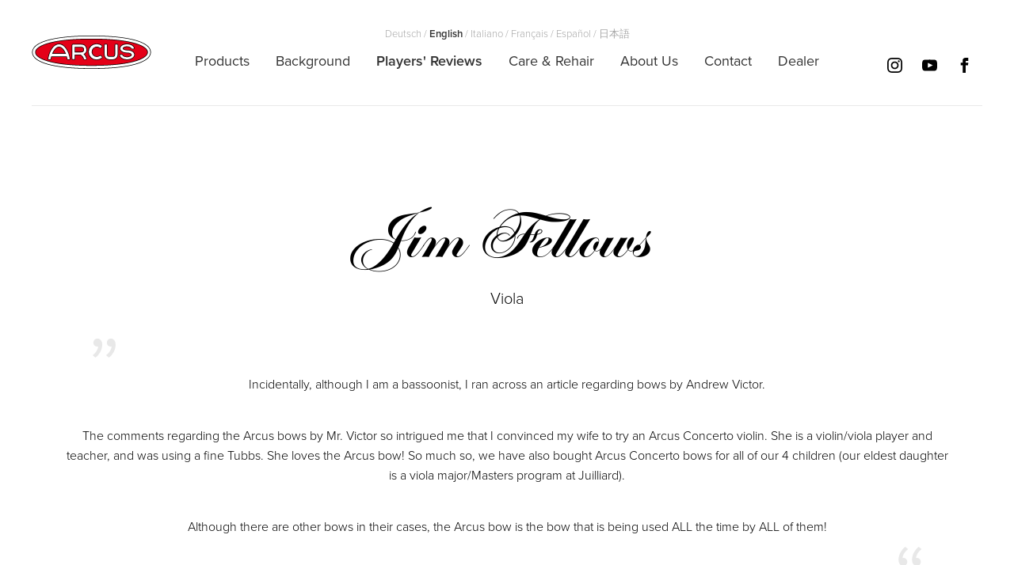

--- FILE ---
content_type: text/html; charset=UTF-8
request_url: https://www.arcus-muesing.de/en/players-reviews/players-reviews-detail/jim-fellows-48.html
body_size: 3920
content:
<!DOCTYPE html>
<html lang="en">
<head>
<!-- Global site tag (gtag.js) - Google Analytics -->
<script async src="https://www.googletagmanager.com/gtag/js?id=UA-1222397-1"></script>
<script>window.dataLayer=window.dataLayer||[];function gtag(){dataLayer.push(arguments)}
gtag('js',new Date());gtag('config','UA-1222397-1');gtag('config','AW-1062360535')</script>
<!-- Event snippet for Website traffic conversion page -->
<script>gtag('event','conversion',{'send_to':'AW-1062360535/9wkzCITsjO4BENeryfoD'})</script>
<meta charset="UTF-8">
<title>Players Reviews - Fine carbon fiber bows for violin, viola, cello and bass</title>
<base href="https://www.arcus-muesing.de/">
<meta name="robots" content="index,follow">
<meta name="description" content="">
<meta name="generator" content="Contao Open Source CMS">
<meta http-equiv="X-UA-Compatible" content="IE=edge">
<!-- Fav- & Apple-Touch-Icons -->
<!-- Favicon -->
<link rel="shortcut icon" href="files/arcus/images/favicon/favicon.ico" type="image/x-icon">
<!-- non-retina iPhone pre iOS 7 -->
<link rel="apple-touch-icon" href="files/arcus/images/favicon/114x114.png" sizes="57x57">
<!-- non-retina iPad pre iOS 7 -->
<link rel="apple-touch-icon" href="files/arcus/images/favicon/144x144.png" sizes="72x72">
<!-- non-retina iPad iOS 7 -->
<link rel="apple-touch-icon" href="files/arcus/images/favicon/152x152.png" sizes="76x76">
<!-- retina iPhone pre iOS 7 -->
<link rel="apple-touch-icon" href="files/arcus/images/favicon/114x114.png" sizes="114x114">
<!-- retina iPhone iOS 7 -->
<link rel="apple-touch-icon" href="files/arcus/images/favicon/120x120.png" sizes="120x120">
<!-- retina iPad pre iOS 7 -->
<link rel="apple-touch-icon" href="files/arcus/images/favicon/144x144.png" sizes="144x144">
<!-- retina iPad iOS 7 -->
<link rel="apple-touch-icon" href="files/arcus/images/favicon/152x152.png" sizes="152x152">
<!-- retina iPhone 6 iOS 7 -->
<link rel="apple-touch-icon" href="files/arcus/images/favicon/180x180.png" sizes="180x180">
<meta name="viewport" content="width=device-width, initial-scale=1">
<link rel="stylesheet" href="assets/css/columns.css,font.css,style.css,overwrites.css-af686577.css">        <link rel="alternate" hreflang="de" href="https://www.arcus-muesing.de/de/erfahrungsberichte/detail.html">
<link rel="alternate" hreflang="en" href="https://www.arcus-muesing.de/en/players-reviews/players-reviews-detail.html">
<link rel="alternate" hreflang="x-default" href="https://www.arcus-muesing.de/en/players-reviews/players-reviews-detail.html">
<link rel="alternate" hreflang="it" href="https://www.arcus-muesing.de/it/dicono-di-noi/players-reviews-detail.html">
<link rel="alternate" hreflang="fr" href="https://www.arcus-muesing.de/fr/erfahrungsberichte-detail.html">
<link rel="alternate" hreflang="es" href="https://www.arcus-muesing.de/es/comentarios/players-reviews-detail.html">
<link rel="alternate" hreflang="ja" href="https://www.arcus-muesing.de/jp/erfahrungsberichte/o-ke-yangno-sheng/erfahrungsberichte-detail.html">
<script src="https://use.typekit.net/frp5nif.js"></script>
<script>try{Typekit.load({async:!0})}catch(e){}</script>
<link type="text/css" rel="stylesheet" href="//fast.fonts.net/cssapi/5b1b059a-b55f-495a-914d-9d9f7708be99.css"/>
<!-- Grunticon -->
<script>window.grunticon=function(e){if(e&&3===e.length){var t=window,n=!(!t.document.createElementNS||!t.document.createElementNS("http://www.w3.org/2000/svg","svg").createSVGRect||!document.implementation.hasFeature("http://www.w3.org/TR/SVG11/feature#Image","1.1")||window.opera&&-1===navigator.userAgent.indexOf("Chrome")),o=function(o){var r=t.document.createElement("link"),a=t.document.getElementsByTagName("script")[0];r.rel="stylesheet",r.href=e[o&&n?0:o?1:2],a.parentNode.insertBefore(r,a)},r=new t.Image;r.onerror=function(){o(!1)},r.onload=function(){o(1===r.width&&1===r.height)},r.src="[data-uri]"}};grunticon(["files/arcus/icons/grunticon/icons.data.svg.css","files/arcus/icons/grunticon/icons.data.png.css","files/arcus/icons/grunticon/icons.fallback.css"])</script>
<noscript><link href="files/arcus/icons/grunticon/icons.fallback.css" rel="stylesheet"></noscript>
<!--[if lt IE 9]><script src="assets/html5shiv/js/html5shiv-printshiv.min.js"></script><![endif]-->
<!-- Facebook Pixel Code -->
<script>!function(f,b,e,v,n,t,s){if(f.fbq)return;n=f.fbq=function(){n.callMethod?n.callMethod.apply(n,arguments):n.queue.push(arguments)};if(!f._fbq)f._fbq=n;n.push=n;n.loaded=!0;n.version='2.0';n.queue=[];t=b.createElement(e);t.async=!0;t.src=v;s=b.getElementsByTagName(e)[0];s.parentNode.insertBefore(t,s)}(window,document,'script','https://connect.facebook.net/en_US/fbevents.js');fbq('init','255578128809102');fbq('track','PageView')</script>
<noscript><img height="1" width="1" style="display:none"
src="https://www.facebook.com/tr?id=255578128809102&ev=PageView&noscript=1"
/></noscript>
<!-- DO NOT MODIFY -->
<!-- End Facebook Pixel Code -->
<meta name="facebook-domain-verification" content="0zejz3sle0h0ypwk4ixwnhojwh2w8r" />
</head>
<body id="top" class="en mac chrome blink ch131" itemscope itemtype="http://schema.org/WebPage">
<header class="header" itemscope itemtype="http://schema.org/WPHeader">
<div class="wrapper">
<div class="header__inner">
<a href="https://www.arcus-muesing.de/en/" class="logo icon--logo"></a>
<a href="#navigation" class="burger">
<span></span>
<span></span>
<span></span>
</a>
<div class="navigation">
<!-- indexer::stop -->
<nav class="mod_navigation nav nav--primary block">
<a href="en/players-reviews/players-reviews-detail/jim-fellows-48.html#skipNavigation16" class="invisible">Skip navigation</a>
<ul class="level_1" role="menubar">
<li class="first"><a href="en/products.html" title="The Bows" class="first" role="menuitem" itemprop="url"><span itemprop="name">Products</span></a></li>
<li><a href="en/background.html" title="Background Information" role="menuitem" itemprop="url"><span itemprop="name">Background</span></a></li>
<li class="trail"><a href="en/players-reviews.html" title="Players&apos; Reviews" class="trail" role="menuitem" itemprop="url"><span itemprop="name">Players' Reviews</span></a></li>
<li><a href="en/service-care.html" title="Service and Care" role="menuitem" itemprop="url"><span itemprop="name">Care & Rehair</span></a></li>
<li><a href="en/about-arcus.html" title="About us" role="menuitem" itemprop="url"><span itemprop="name">About Us</span></a></li>
<li><a href="en/contact.html" title="Contact" role="menuitem" itemprop="url"><span itemprop="name">Contact</span></a></li>
<li class="last"><a href="https://www.arcus-muesing.de/en/contact.html#Dealer" title="Dealer" class="last" role="menuitem" itemprop="url"><span itemprop="name">Dealer</span></a></li>
</ul>
<span id="skipNavigation16" class="invisible"></span>
</nav>
<!-- indexer::continue -->
<!-- indexer::stop -->
<nav class="mod_changelanguage block">
<div class="languageswitch level_1" role="menubar">
<a href="https://www.arcus-muesing.de/de/erfahrungsberichte/detail.html" title="Erfahrungsberichte" class="lang-de" role="menuitem" itemprop="url"><span itemprop="name">Deutsch</span></a> /
<a href="https://www.arcus-muesing.de/en/players-reviews/players-reviews-detail.html" title="Players Reviews" class="lang-en active" role="menuitem" itemprop="url"><span itemprop="name">English</span></a> /
<a href="https://www.arcus-muesing.de/it/dicono-di-noi/players-reviews-detail.html" title="Players Reviews" class="lang-it" role="menuitem" itemprop="url"><span itemprop="name">Italiano</span></a> /
<a href="https://www.arcus-muesing.de/fr/erfahrungsberichte-detail.html" title="Erfahrungsberichte" class="lang-fr" role="menuitem" itemprop="url"><span itemprop="name">Français</span></a> /
<a href="https://www.arcus-muesing.de/es/comentarios/players-reviews-detail.html" title="Players Reviews" class="lang-es" role="menuitem" itemprop="url"><span itemprop="name">Español</span></a> /
<a href="https://www.arcus-muesing.de/jp/erfahrungsberichte/o-ke-yangno-sheng/erfahrungsberichte-detail.html" title="選手評" class="lang-ja" role="menuitem" itemprop="url"><span itemprop="name">日本語</span></a>
</div>
</nav>
<!-- indexer::continue -->                </div>
<div class="header__social">
<a target="_blank" href="https://www.instagram.com/arcusbow/" class="header__social__icon instagram icon--instagram-2"></a>
<a target="_blank" href="https://www.youtube.com/channel/UCt7ylNoK-2Cci7l1rbOt6dA" class="header__social__icon youtube icon--youtube-2"></a>
<a target="_blank" href="https://www.facebook.com/ArcusBows/" class="header__social--nfr header__social__icon facebook icon--facebook-2"></a>
<a target="_blank" href="https://www.facebook.com/ArcusArchets/" class="header__social--fr header__social__icon facebook icon--facebook-2"></a>
</div>
</div>
</div>
</header>
<main class="main" role="main" itemscope itemtype="http://schema.org/WebPageElement" itemprop="mainContentOfPage" id="content">
<div class="wrapper">
<div class="mod_article block" id="article-83">
<div class="field-reports">
<div class="field-reports__detail">
<div class="field-reports__detail">
<div class="field-reports__person">
<h2 class="field-reports__person__name">
Jim Fellows    </h2>
<div class="field-reports__person__instrument">
Viola    </div>
</div>
<div class="field-reports__content">
<p>Incidentally, although I am a bassoonist, I ran across an article regarding bows by Andrew Victor.</p>
<p>The comments regarding the Arcus bows by Mr. Victor so intrigued me that I convinced my wife to try an Arcus Concerto violin. She is a violin/viola player and teacher, and was using a fine Tubbs. She loves the Arcus bow! So much so, we have also bought Arcus Concerto bows for all of our 4 children (our eldest daughter is a viola major/Masters program at Juilliard).</p>
<p>Although there are other bows in their cases, the Arcus bow is the bow that is being used ALL the time by ALL of them!</p>  </div>
<div class="field-reports__back">
<a href="javascript: window.history.back();" class="field-reports__back__button icon--back"></a>
</div>
</div>
</div>
</div>
</div>
</div>
</main>
<footer class="footer" itemscope itemtype="http://schema.org/WPFooter">
<div class="wrapper">
<div class="footer__inner">
<div class="footer__constrain">
<div class="grid">
<div class="grid__item width-tab--1of2 width-lap--1of4">
<!-- indexer::stop -->
<nav class="mod_customnav block">
<a href="en/players-reviews/players-reviews-detail/jim-fellows-48.html#skipNavigation18" class="invisible">Skip navigation</a>
<ul class="level_1">
<li class="header-big first"><a href="en/home.html" title="high-tech carbon fiber bows for violin, viola, cello and bass" class="header-big first">Home</a></li>
<li class="trail"><a href="en/players-reviews.html" title="Players&apos; Reviews" class="trail">Players' Reviews</a></li>
<li><a href="en/service-care.html#register" title="Register">Register</a></li>
<li class="last"><a href="en/service-care.html#missing-bows" title="Missing Bows" class="last">Missing Bows</a></li>
</ul>
<span id="skipNavigation18" class="invisible"></span>
</nav>
<!-- indexer::continue -->
</div><div class="grid__item width-tab--1of2  width-lap--1of4">
<!-- indexer::stop -->
<nav class="mod_customnav block">
<a href="en/players-reviews/players-reviews-detail/jim-fellows-48.html#skipNavigation19" class="invisible">Skip navigation</a>
<ul class="level_1">
<li class="first"><a href="en/about-arcus.html" title="About us" class="first">About Us</a></li>
<li><a href="en/contact.html" title="Contact">Contact</a></li>
<li class="last"><a href="https://www.arcus-muesing.de/en/contact.html#Dealer" title="Dealer" class="last">Dealer</a></li>
</ul>
<span id="skipNavigation19" class="invisible"></span>
</nav>
<!-- indexer::continue -->
</div><div class="grid__item width-lap--1of4">
<!-- indexer::stop -->
<nav class="mod_customnav block">
<a href="en/players-reviews/players-reviews-detail/jim-fellows-48.html#skipNavigation20" class="invisible">Skip navigation</a>
<ul class="level_1">
<li class="first last"><a href="en/products.html" title="The Bows" class="first last">Products</a></li>
</ul>
<span id="skipNavigation20" class="invisible"></span>
</nav>
<!-- indexer::continue -->
<!-- indexer::stop -->
<nav class="mod_navigation block">
<a href="en/players-reviews/players-reviews-detail/jim-fellows-48.html#skipNavigation21" class="invisible">Skip navigation</a>
<ul class="level_1">
<li class="first"><a href="en/products/violinbows.html" title="violin bows" class="first">Violinbows</a></li>
<li><a href="en/products/violabows.html" title="viola bows">Violabows</a></li>
<li><a href="en/products/cellobows.html" title="cello bows">Cellobows</a></li>
<li class="last"><a href="en/products/bassbows.html" title="bass bows" class="last">Bassbows</a></li>
</ul>
<span id="skipNavigation21" class="invisible"></span>
</nav>
<!-- indexer::continue -->
</div>
</div>                </div>
</div>
</div>
</footer>
</div>
<script src="files/arcus/js/build.js?v=3563fef8"></script><script src="files/arcus/js/_modernizr.js?v=b4df0a1f"></script>
</body>
</html>

--- FILE ---
content_type: text/css
request_url: https://www.arcus-muesing.de/assets/css/columns.css,font.css,style.css,overwrites.css-af686577.css
body_size: 88440
content:
.rs-columns {
  clear: both;
  display: inline-block;
  width: 100%;
}

.rs-column {
  float: left;
  width: 100%;
  margin-top: 7.69231%;
  margin-right: 7.69231%;
}
.rs-column.-large-first {
  clear: left;
}
.rs-column.-large-last {
  margin-right: -5px;
}
.rs-column.-large-first-row {
  margin-top: 0;
}
.rs-column.-large-col-1-1 {
  width: 100%;
}
.rs-column.-large-col-2-1 {
  width: 46.15385%;
}
.rs-column.-large-col-2-2 {
  width: 100%;
}
.rs-column.-large-col-3-1 {
  width: 28.20513%;
}
.rs-column.-large-col-3-2 {
  width: 64.10256%;
}
.rs-column.-large-col-3-3 {
  width: 100%;
}
.rs-column.-large-col-4-1 {
  width: 19.23077%;
}
.rs-column.-large-col-4-2 {
  width: 46.15385%;
}
.rs-column.-large-col-4-3 {
  width: 73.07692%;
}
.rs-column.-large-col-4-4 {
  width: 100%;
}
.rs-column.-large-col-5-1 {
  width: 13.84615%;
}
.rs-column.-large-col-5-2 {
  width: 35.38462%;
}
.rs-column.-large-col-5-3 {
  width: 56.92308%;
}
.rs-column.-large-col-5-4 {
  width: 78.46154%;
}
.rs-column.-large-col-5-5 {
  width: 100%;
}
.rs-column.-large-col-6-1 {
  width: 10.25641%;
}
.rs-column.-large-col-6-2 {
  width: 28.20513%;
}
.rs-column.-large-col-6-3 {
  width: 46.15385%;
}
.rs-column.-large-col-6-4 {
  width: 64.10256%;
}
.rs-column.-large-col-6-5 {
  width: 82.05128%;
}
.rs-column.-large-col-6-6 {
  width: 100%;
}
@media screen and (max-width: 900px) {
  .rs-column {
    margin-top: 7.69231%;
    margin-right: 7.69231%;
  }
  .rs-column.-large-first {
    clear: none;
  }
  .rs-column.-large-last {
    margin-right: 7.69231%;
  }
  .rs-column.-large-first-row {
    margin-top: 7.69231%;
  }
  .rs-column.-medium-first {
    clear: left;
  }
  .rs-column.-medium-last {
    margin-right: -5px;
  }
  .rs-column.-medium-first-row {
    margin-top: 0;
  }
  .rs-column.-medium-col-1-1 {
    width: 100%;
  }
  .rs-column.-medium-col-2-1 {
    width: 46.15385%;
  }
  .rs-column.-medium-col-2-2 {
    width: 100%;
  }
  .rs-column.-medium-col-3-1 {
    width: 28.20513%;
  }
  .rs-column.-medium-col-3-2 {
    width: 64.10256%;
  }
  .rs-column.-medium-col-3-3 {
    width: 100%;
  }
  .rs-column.-medium-col-4-1 {
    width: 19.23077%;
  }
  .rs-column.-medium-col-4-2 {
    width: 46.15385%;
  }
  .rs-column.-medium-col-4-3 {
    width: 73.07692%;
  }
  .rs-column.-medium-col-4-4 {
    width: 100%;
  }
  .rs-column.-medium-col-5-1 {
    width: 13.84615%;
  }
  .rs-column.-medium-col-5-2 {
    width: 35.38462%;
  }
  .rs-column.-medium-col-5-3 {
    width: 56.92308%;
  }
  .rs-column.-medium-col-5-4 {
    width: 78.46154%;
  }
  .rs-column.-medium-col-5-5 {
    width: 100%;
  }
  .rs-column.-medium-col-6-1 {
    width: 10.25641%;
  }
  .rs-column.-medium-col-6-2 {
    width: 28.20513%;
  }
  .rs-column.-medium-col-6-3 {
    width: 46.15385%;
  }
  .rs-column.-medium-col-6-4 {
    width: 64.10256%;
  }
  .rs-column.-medium-col-6-5 {
    width: 82.05128%;
  }
  .rs-column.-medium-col-6-6 {
    width: 100%;
  }
}
@media screen and (max-width: 599px) {
  .rs-column {
    margin-top: 7.69231%;
    margin-right: 7.69231%;
  }
  .rs-column.-large-last {
    margin-right: 7.69231%;
  }
  .rs-column.-large-first-row {
    margin-top: 7.69231%;
  }
  .rs-column.-medium-first {
    clear: none;
  }
  .rs-column.-medium-last {
    margin-right: 7.69231%;
  }
  .rs-column.-medium-first-row {
    margin-top: 7.69231%;
  }
  .rs-column.-small-first {
    clear: left;
  }
  .rs-column.-small-last {
    margin-right: -5px;
  }
  .rs-column.-small-first-row {
    margin-top: 0;
  }
  .rs-column.-small-col-1-1 {
    width: 100%;
  }
  .rs-column.-small-col-2-1 {
    width: 46.15385%;
  }
  .rs-column.-small-col-2-2 {
    width: 100%;
  }
  .rs-column.-small-col-3-1 {
    width: 28.20513%;
  }
  .rs-column.-small-col-3-2 {
    width: 64.10256%;
  }
  .rs-column.-small-col-3-3 {
    width: 100%;
  }
  .rs-column.-small-col-4-1 {
    width: 19.23077%;
  }
  .rs-column.-small-col-4-2 {
    width: 46.15385%;
  }
  .rs-column.-small-col-4-3 {
    width: 73.07692%;
  }
  .rs-column.-small-col-4-4 {
    width: 100%;
  }
  .rs-column.-small-col-5-1 {
    width: 13.84615%;
  }
  .rs-column.-small-col-5-2 {
    width: 35.38462%;
  }
  .rs-column.-small-col-5-3 {
    width: 56.92308%;
  }
  .rs-column.-small-col-5-4 {
    width: 78.46154%;
  }
  .rs-column.-small-col-5-5 {
    width: 100%;
  }
  .rs-column.-small-col-6-1 {
    width: 10.25641%;
  }
  .rs-column.-small-col-6-2 {
    width: 28.20513%;
  }
  .rs-column.-small-col-6-3 {
    width: 46.15385%;
  }
  .rs-column.-small-col-6-4 {
    width: 64.10256%;
  }
  .rs-column.-small-col-6-5 {
    width: 82.05128%;
  }
  .rs-column.-small-col-6-6 {
    width: 100%;
  }
}

/* caudex-regular - latin */
@font-face {
  font-family: 'Caudex';
  font-style: normal;
  font-weight: 400;
  src: url('../../files/arcus/fonts/caudex-v15-latin-regular.eot');
  /* IE9 Compat Modes */
  src: local(''),
    url('../../files/arcus/fonts/caudex-v15-latin-regular.eot?#iefix') format('embedded-opentype'),
    /* IE6-IE8 */
    url('../../files/arcus/fonts/caudex-v15-latin-regular.woff2') format('woff2'),
    /* Super Modern Browsers */
    url('../../files/arcus/fonts/caudex-v15-latin-regular.woff') format('woff'),
    /* Modern Browsers */
    url('../../files/arcus/fonts/caudex-v15-latin-regular.ttf') format('truetype'),
    /* Safari, Android, iOS */
    url('../../files/arcus/fonts/caudex-v15-latin-regular.svg#Caudex') format('svg');
  /* Legacy iOS */
}
/*! normalize.css v3.0.1 | MIT License | git.io/normalize */html{font-family:sans-serif;-ms-text-size-adjust:100%;-webkit-text-size-adjust:100%}body{margin:0}article,aside,details,figcaption,figure,footer,header,hgroup,main,nav,section,summary{display:block}audio,canvas,progress,video{display:inline-block;vertical-align:baseline}audio:not([controls]){display:none;height:0}[hidden],template{display:none}a{background:transparent}a:active,a:hover{outline:0}abbr[title]{border-bottom:1px dotted}b,strong{font-weight:bold}dfn{font-style:italic}h1{font-size:2em;margin:0.67em 0}mark{background:#ff0;color:#000}small{font-size:80%}sub,sup{font-size:75%;line-height:0;position:relative;vertical-align:baseline}sup{top:-0.5em}sub{bottom:-0.25em}img{border:0}svg:not(:root){overflow:hidden}figure{margin:1em 40px}hr{box-sizing:content-box;height:0}pre{overflow:auto}code,kbd,pre,samp{font-family:monospace, monospace;font-size:1em}button,input,optgroup,select,textarea{color:inherit;font:inherit;margin:0}button{overflow:visible}button,select{text-transform:none}button,html input[type="button"],input[type="reset"],input[type="submit"]{-webkit-appearance:button;cursor:pointer}button[disabled],html input[disabled]{cursor:default}button::-moz-focus-inner,input::-moz-focus-inner{border:0;padding:0}input{line-height:normal}input[type="checkbox"],input[type="radio"]{box-sizing:border-box;padding:0}input[type="number"]::-webkit-inner-spin-button,input[type="number"]::-webkit-outer-spin-button{height:auto}input[type="search"]{-webkit-appearance:textfield;box-sizing:content-box}input[type="search"]::-webkit-search-cancel-button,input[type="search"]::-webkit-search-decoration{-webkit-appearance:none}fieldset{border:1px solid #c0c0c0;margin:0 2px;padding:0.35em 0.625em 0.75em}legend{border:0;padding:0}textarea{overflow:auto}optgroup{font-weight:bold}table{border-collapse:collapse;border-spacing:0}td,th{padding:0}*,*:before,*:after{box-sizing:border-box}body{margin:0;padding:0}body,h1,h2,.background__description__headline,h3,h4,h5,h6,p,blockquote,pre,dl,dd,ol,ul,form,fieldset,legend,table,th,td,caption,hr{margin:0;padding:0}h1,h2,.background__description__headline,h3,h4,h5,h6,ul,ol,dl,blockquote,p,address,table,fieldset,figure,pre{margin:0 0 40px;margin:0 0 2.5rem}ul,ol,dd{margin-left:40px;margin-left:2.5rem}li>ul,li>ol{margin-bottom:0}html{font-family:"proxima-nova","Helvetica Neue",sans-serif;font-size:1em;line-height:1.5625}h1,.heading-1{font-size:150px;font-size:9.375rem;line-height:1}h2,.background__description__headline,.heading-2{font-size:90px;font-size:5.625rem;line-height:1.11111}h3,.heading-3{font-size:50px;font-size:3.125rem;line-height:1}h4,.heading-4{font-size:30px;font-size:1.875rem;line-height:1.66667}h5,.heading-5{font-size:18px;font-size:1.125rem;line-height:1.38889}h6,.heading-6{font-size:16px;font-size:1rem;line-height:1.5625}a{color:#333;text-decoration:none}a:hover{color:#333;text-decoration:underline}a:focus{outline:thin dotted}a:hover,a:active{outline:0}object,embed,video,img{max-width:100%;height:auto}img{color:#c00}img[width],img[height]{max-width:none}.grid,.products-old__informations{list-style:none;margin:0;padding:0;margin-left:-40px;margin-left:-2.5rem}.grid__item,.products-old__informations__item{display:inline-block;vertical-align:top;width:100%;padding-left:40px;padding-left:2.5rem}.grid--reversed{direction:rtl;text-align:left}.grid--reversed>.grid__item,.grid--reversed>.products-old__informations__item{direction:ltr;text-align:left}.grid--flush{margin-left:0}.grid--flush>.grid__item,.grid--flush>.products-old__informations__item{padding-left:0}.grid--small,.products-old__informations{margin-left:-20px;margin-left:-1.25rem}.grid--small>.grid__item,.products-old__informations>.grid__item,.grid--small>.products-old__informations__item,.products-old__informations>.products-old__informations__item{padding-left:20px;padding-left:1.25rem}.grid--large{margin-left:-80px;margin-left:-5rem}.grid--large>.grid__item,.grid--large>.products-old__informations__item{padding-left:80px;padding-left:5rem}.constrain{margin:0 auto}.constrain--small{max-width:560px;max-width:35rem}.constrain--medium{max-width:620px;max-width:38.75rem}.constrain--large{max-width:1344px;max-width:84rem}.constrain--max{max-width:1433px;max-width:89.5625rem}.media{*zoom:1;display:block}.media:before,.media:after{content:" ";display:table}.media:after{clear:both}.media__img{float:left;margin-right:40px;margin-right:2.5rem}.media__img>img{display:block}.media__body{overflow:hidden}.media__body,.media__body>:last-child{margin-bottom:0}.media--rev>.media__img{float:right;margin-right:0;margin-left:40px;margin-left:2.5rem}.media--small .media__img{margin-right:20px;margin-right:1.25rem}.media--small.media--rev>.media__img{margin-right:0;margin-left:20px;margin-left:1.25rem}.icon{width:40px;height:40px;vertical-align:middle;display:inline-block}.space--top-none{margin-top:0px;margin-top:0rem}.space--left-none{margin-left:0px;margin-left:0rem}.space--right-none{margin-right:0px;margin-right:0rem}.space--bottom-none{margin-bottom:0px;margin-bottom:0rem}.space--top-quarter{margin-top:10px;margin-top:.625rem}.space--left-quarter{margin-left:10px;margin-left:.625rem}.space--right-quarter{margin-right:10px;margin-right:.625rem}.space--bottom-quarter{margin-bottom:10px;margin-bottom:.625rem}.space--top-third{margin-top:13.33333px;margin-top:.83333rem}.space--left-third{margin-left:13.33333px;margin-left:.83333rem}.space--right-third{margin-right:13.33333px;margin-right:.83333rem}.space--bottom-third{margin-bottom:13.33333px;margin-bottom:.83333rem}.space--top-half{margin-top:20px;margin-top:1.25rem}.space--left-half{margin-left:20px;margin-left:1.25rem}.space--right-half{margin-right:20px;margin-right:1.25rem}.space--bottom-half{margin-bottom:20px;margin-bottom:1.25rem}.space--top{margin-top:40px;margin-top:2.5rem}.space--left{margin-left:40px;margin-left:2.5rem}.space--right{margin-right:40px;margin-right:2.5rem}.space--bottom{margin-bottom:40px;margin-bottom:2.5rem}.space--top-double{margin-top:80px;margin-top:5rem}.space--left-double{margin-left:80px;margin-left:5rem}.space--right-double{margin-right:80px;margin-right:5rem}.space--bottom-double{margin-bottom:80px;margin-bottom:5rem}.space--top-triple{margin-top:120px;margin-top:7.5rem}.space--left-triple{margin-left:120px;margin-left:7.5rem}.space--right-triple{margin-right:120px;margin-right:7.5rem}.space--bottom-triple{margin-bottom:120px;margin-bottom:7.5rem}@media screen and (min-width: 481px){.space-tab--top-none{margin-top:0px;margin-top:0rem}.space-tab--left-none{margin-left:0px;margin-left:0rem}.space-tab--right-none{margin-right:0px;margin-right:0rem}.space-tab--bottom-none{margin-bottom:0px;margin-bottom:0rem}.space-tab--top-quarter{margin-top:10px;margin-top:.625rem}.space-tab--left-quarter{margin-left:10px;margin-left:.625rem}.space-tab--right-quarter{margin-right:10px;margin-right:.625rem}.space-tab--bottom-quarter{margin-bottom:10px;margin-bottom:.625rem}.space-tab--top-third{margin-top:13.33333px;margin-top:.83333rem}.space-tab--left-third{margin-left:13.33333px;margin-left:.83333rem}.space-tab--right-third{margin-right:13.33333px;margin-right:.83333rem}.space-tab--bottom-third{margin-bottom:13.33333px;margin-bottom:.83333rem}.space-tab--top-half{margin-top:20px;margin-top:1.25rem}.space-tab--left-half{margin-left:20px;margin-left:1.25rem}.space-tab--right-half{margin-right:20px;margin-right:1.25rem}.space-tab--bottom-half{margin-bottom:20px;margin-bottom:1.25rem}.space-tab--top{margin-top:40px;margin-top:2.5rem}.space-tab--left{margin-left:40px;margin-left:2.5rem}.space-tab--right{margin-right:40px;margin-right:2.5rem}.space-tab--bottom{margin-bottom:40px;margin-bottom:2.5rem}.space-tab--top-double{margin-top:80px;margin-top:5rem}.space-tab--left-double{margin-left:80px;margin-left:5rem}.space-tab--right-double{margin-right:80px;margin-right:5rem}.space-tab--bottom-double{margin-bottom:80px;margin-bottom:5rem}.space-tab--top-triple{margin-top:120px;margin-top:7.5rem}.space-tab--left-triple{margin-left:120px;margin-left:7.5rem}.space-tab--right-triple{margin-right:120px;margin-right:7.5rem}.space-tab--bottom-triple{margin-bottom:120px;margin-bottom:7.5rem}}@media screen and (min-width: 880px){.space-lap--top-none{margin-top:0px;margin-top:0rem}.space-lap--left-none{margin-left:0px;margin-left:0rem}.space-lap--right-none{margin-right:0px;margin-right:0rem}.space-lap--bottom-none{margin-bottom:0px;margin-bottom:0rem}.space-lap--top-quarter{margin-top:10px;margin-top:.625rem}.space-lap--left-quarter{margin-left:10px;margin-left:.625rem}.space-lap--right-quarter{margin-right:10px;margin-right:.625rem}.space-lap--bottom-quarter{margin-bottom:10px;margin-bottom:.625rem}.space-lap--top-third{margin-top:13.33333px;margin-top:.83333rem}.space-lap--left-third{margin-left:13.33333px;margin-left:.83333rem}.space-lap--right-third{margin-right:13.33333px;margin-right:.83333rem}.space-lap--bottom-third{margin-bottom:13.33333px;margin-bottom:.83333rem}.space-lap--top-half{margin-top:20px;margin-top:1.25rem}.space-lap--left-half{margin-left:20px;margin-left:1.25rem}.space-lap--right-half{margin-right:20px;margin-right:1.25rem}.space-lap--bottom-half{margin-bottom:20px;margin-bottom:1.25rem}.space-lap--top{margin-top:40px;margin-top:2.5rem}.space-lap--left{margin-left:40px;margin-left:2.5rem}.space-lap--right{margin-right:40px;margin-right:2.5rem}.space-lap--bottom{margin-bottom:40px;margin-bottom:2.5rem}.space-lap--top-double{margin-top:80px;margin-top:5rem}.space-lap--left-double{margin-left:80px;margin-left:5rem}.space-lap--right-double{margin-right:80px;margin-right:5rem}.space-lap--bottom-double{margin-bottom:80px;margin-bottom:5rem}.space-lap--top-triple{margin-top:120px;margin-top:7.5rem}.space-lap--left-triple{margin-left:120px;margin-left:7.5rem}.space-lap--right-triple{margin-right:120px;margin-right:7.5rem}.space-lap--bottom-triple{margin-bottom:120px;margin-bottom:7.5rem}}@media screen and (min-width: 1024px){.space-desk--top-none{margin-top:0px;margin-top:0rem}.space-desk--left-none{margin-left:0px;margin-left:0rem}.space-desk--right-none{margin-right:0px;margin-right:0rem}.space-desk--bottom-none{margin-bottom:0px;margin-bottom:0rem}.space-desk--top-quarter{margin-top:10px;margin-top:.625rem}.space-desk--left-quarter{margin-left:10px;margin-left:.625rem}.space-desk--right-quarter{margin-right:10px;margin-right:.625rem}.space-desk--bottom-quarter{margin-bottom:10px;margin-bottom:.625rem}.space-desk--top-third{margin-top:13.33333px;margin-top:.83333rem}.space-desk--left-third{margin-left:13.33333px;margin-left:.83333rem}.space-desk--right-third{margin-right:13.33333px;margin-right:.83333rem}.space-desk--bottom-third{margin-bottom:13.33333px;margin-bottom:.83333rem}.space-desk--top-half{margin-top:20px;margin-top:1.25rem}.space-desk--left-half{margin-left:20px;margin-left:1.25rem}.space-desk--right-half{margin-right:20px;margin-right:1.25rem}.space-desk--bottom-half{margin-bottom:20px;margin-bottom:1.25rem}.space-desk--top{margin-top:40px;margin-top:2.5rem}.space-desk--left{margin-left:40px;margin-left:2.5rem}.space-desk--right{margin-right:40px;margin-right:2.5rem}.space-desk--bottom{margin-bottom:40px;margin-bottom:2.5rem}.space-desk--top-double{margin-top:80px;margin-top:5rem}.space-desk--left-double{margin-left:80px;margin-left:5rem}.space-desk--right-double{margin-right:80px;margin-right:5rem}.space-desk--bottom-double{margin-bottom:80px;margin-bottom:5rem}.space-desk--top-triple{margin-top:120px;margin-top:7.5rem}.space-desk--left-triple{margin-left:120px;margin-left:7.5rem}.space-desk--right-triple{margin-right:120px;margin-right:7.5rem}.space-desk--bottom-triple{margin-bottom:120px;margin-bottom:7.5rem}}@media screen and (min-width: 1250px){.space-desk-wide--top-none{margin-top:0px;margin-top:0rem}.space-desk-wide--left-none{margin-left:0px;margin-left:0rem}.space-desk-wide--right-none{margin-right:0px;margin-right:0rem}.space-desk-wide--bottom-none{margin-bottom:0px;margin-bottom:0rem}.space-desk-wide--top-quarter{margin-top:10px;margin-top:.625rem}.space-desk-wide--left-quarter{margin-left:10px;margin-left:.625rem}.space-desk-wide--right-quarter{margin-right:10px;margin-right:.625rem}.space-desk-wide--bottom-quarter{margin-bottom:10px;margin-bottom:.625rem}.space-desk-wide--top-third{margin-top:13.33333px;margin-top:.83333rem}.space-desk-wide--left-third{margin-left:13.33333px;margin-left:.83333rem}.space-desk-wide--right-third{margin-right:13.33333px;margin-right:.83333rem}.space-desk-wide--bottom-third{margin-bottom:13.33333px;margin-bottom:.83333rem}.space-desk-wide--top-half{margin-top:20px;margin-top:1.25rem}.space-desk-wide--left-half{margin-left:20px;margin-left:1.25rem}.space-desk-wide--right-half{margin-right:20px;margin-right:1.25rem}.space-desk-wide--bottom-half{margin-bottom:20px;margin-bottom:1.25rem}.space-desk-wide--top{margin-top:40px;margin-top:2.5rem}.space-desk-wide--left{margin-left:40px;margin-left:2.5rem}.space-desk-wide--right{margin-right:40px;margin-right:2.5rem}.space-desk-wide--bottom{margin-bottom:40px;margin-bottom:2.5rem}.space-desk-wide--top-double{margin-top:80px;margin-top:5rem}.space-desk-wide--left-double{margin-left:80px;margin-left:5rem}.space-desk-wide--right-double{margin-right:80px;margin-right:5rem}.space-desk-wide--bottom-double{margin-bottom:80px;margin-bottom:5rem}.space-desk-wide--top-triple{margin-top:120px;margin-top:7.5rem}.space-desk-wide--left-triple{margin-left:120px;margin-left:7.5rem}.space-desk-wide--right-triple{margin-right:120px;margin-right:7.5rem}.space-desk-wide--bottom-triple{margin-bottom:120px;margin-bottom:7.5rem}}.width--0{width:0% !important;display:none}.width--1of1,.width--2of2,.width--3of3,.width--4of4,.width--5of5,.width--6of6{width:100% !important;display:inline-block}.width--1of2,.products-old__informations__item,.width--2of4,.width--3of6,.width--4of8,.width--5of10,.width--6of12{width:50% !important;display:inline-block}.width--1of3,.width--2of6,.width--3of9,.width--4of12{width:33.33333% !important;display:inline-block}.width--2of3,.width--4of6,.width--6of9,.width--8of12{width:66.66666% !important;display:inline-block}.width--1of4,.width--2of8,.width--3of12{width:25% !important;display:inline-block}.width--3of4,.width--6of8,.width--9of12{width:75% !important;display:inline-block}.width--1of5,.width--2of10{width:20% !important;display:inline-block}.width--2of5,.width--4of10{width:40% !important;display:inline-block}.width--3of5,.width--6of10{width:60% !important;display:inline-block}.width--4of5,.width--8of10{width:80% !important;display:inline-block}.width--1of6,.width--2of12{width:16.66666% !important;display:inline-block}.width--5of6,.width--10of12{width:83.33333% !important;display:inline-block}.width--1of8{width:12.5% !important;display:inline-block}.width--3of8{width:37.5% !important;display:inline-block}.width--5of8{width:62.5% !important;display:inline-block}.width--7of8{width:87.5% !important;display:inline-block}.width--1of9{width:11.1111111% !important;display:inline-block}.width--2of9{width:22.2222222% !important;display:inline-block}.width--4of9{width:44.4444444% !important;display:inline-block}.width--5of9{width:55.5555555% !important;display:inline-block}.width--7of9{width:77.7777777% !important;display:inline-block}.width--8of9{width:88.8888888% !important;display:inline-block}.width--1of10{width:10% !important;display:inline-block}.width--3of10{width:30% !important;display:inline-block}.width--7of10{width:70% !important;display:inline-block}.width--9of10{width:90% !important;display:inline-block}.width--1of12{width:8.3333333% !important;display:inline-block}.width--5of12{width:41.6666666% !important;display:inline-block}.width--7of12{width:58.3333333% !important;display:inline-block}.width--11of12{width:91.6666666% !important;display:inline-block}@media screen and (min-width: 481px){.width-tab--0{width:0% !important;display:none}.width-tab--1of1,.width-tab--2of2,.width-tab--3of3,.width-tab--4of4,.width-tab--5of5,.width-tab--6of6{width:100% !important;display:inline-block}.width-tab--1of2,.width-tab--2of4,.width-tab--3of6,.width-tab--4of8,.width-tab--5of10,.width-tab--6of12{width:50% !important;display:inline-block}.width-tab--1of3,.width-tab--2of6,.width-tab--3of9,.width-tab--4of12{width:33.33333% !important;display:inline-block}.width-tab--2of3,.width-tab--4of6,.width-tab--6of9,.width-tab--8of12{width:66.66666% !important;display:inline-block}.width-tab--1of4,.products-old__informations__item,.width-tab--2of8,.width-tab--3of12{width:25% !important;display:inline-block}.width-tab--3of4,.width-tab--6of8,.width-tab--9of12{width:75% !important;display:inline-block}.width-tab--1of5,.width-tab--2of10{width:20% !important;display:inline-block}.width-tab--2of5,.width-tab--4of10{width:40% !important;display:inline-block}.width-tab--3of5,.width-tab--6of10{width:60% !important;display:inline-block}.width-tab--4of5,.width-tab--8of10{width:80% !important;display:inline-block}.width-tab--1of6,.width-tab--2of12{width:16.66666% !important;display:inline-block}.width-tab--5of6,.width-tab--10of12{width:83.33333% !important;display:inline-block}.width-tab--1of8{width:12.5% !important;display:inline-block}.width-tab--3of8{width:37.5% !important;display:inline-block}.width-tab--5of8{width:62.5% !important;display:inline-block}.width-tab--7of8{width:87.5% !important;display:inline-block}.width-tab--1of9{width:11.1111111% !important;display:inline-block}.width-tab--2of9{width:22.2222222% !important;display:inline-block}.width-tab--4of9{width:44.4444444% !important;display:inline-block}.width-tab--5of9{width:55.5555555% !important;display:inline-block}.width-tab--7of9{width:77.7777777% !important;display:inline-block}.width-tab--8of9{width:88.8888888% !important;display:inline-block}.width-tab--1of10{width:10% !important;display:inline-block}.width-tab--3of10{width:30% !important;display:inline-block}.width-tab--7of10{width:70% !important;display:inline-block}.width-tab--9of10{width:90% !important;display:inline-block}.width-tab--1of12{width:8.3333333% !important;display:inline-block}.width-tab--5of12{width:41.6666666% !important;display:inline-block}.width-tab--7of12{width:58.3333333% !important;display:inline-block}.width-tab--11of12{width:91.6666666% !important;display:inline-block}}@media screen and (min-width: 880px){.width-lap--0{width:0% !important;display:none}.width-lap--1of1,.width-lap--2of2,.width-lap--3of3,.width-lap--4of4,.width-lap--5of5,.width-lap--6of6{width:100% !important;display:inline-block}.width-lap--1of2,.width-lap--2of4,.width-lap--3of6,.width-lap--4of8,.width-lap--5of10,.width-lap--6of12{width:50% !important;display:inline-block}.width-lap--1of3,.width-lap--2of6,.width-lap--3of9,.width-lap--4of12{width:33.33333% !important;display:inline-block}.width-lap--2of3,.width-lap--4of6,.width-lap--6of9,.width-lap--8of12{width:66.66666% !important;display:inline-block}.width-lap--1of4,.width-lap--2of8,.width-lap--3of12{width:25% !important;display:inline-block}.width-lap--3of4,.width-lap--6of8,.width-lap--9of12{width:75% !important;display:inline-block}.width-lap--1of5,.width-lap--2of10{width:20% !important;display:inline-block}.width-lap--2of5,.width-lap--4of10{width:40% !important;display:inline-block}.width-lap--3of5,.width-lap--6of10{width:60% !important;display:inline-block}.width-lap--4of5,.width-lap--8of10{width:80% !important;display:inline-block}.width-lap--1of6,.width-lap--2of12{width:16.66666% !important;display:inline-block}.width-lap--5of6,.width-lap--10of12{width:83.33333% !important;display:inline-block}.width-lap--1of8{width:12.5% !important;display:inline-block}.width-lap--3of8{width:37.5% !important;display:inline-block}.width-lap--5of8{width:62.5% !important;display:inline-block}.width-lap--7of8{width:87.5% !important;display:inline-block}.width-lap--1of9{width:11.1111111% !important;display:inline-block}.width-lap--2of9{width:22.2222222% !important;display:inline-block}.width-lap--4of9{width:44.4444444% !important;display:inline-block}.width-lap--5of9{width:55.5555555% !important;display:inline-block}.width-lap--7of9{width:77.7777777% !important;display:inline-block}.width-lap--8of9{width:88.8888888% !important;display:inline-block}.width-lap--1of10{width:10% !important;display:inline-block}.width-lap--3of10{width:30% !important;display:inline-block}.width-lap--7of10{width:70% !important;display:inline-block}.width-lap--9of10{width:90% !important;display:inline-block}.width-lap--1of12{width:8.3333333% !important;display:inline-block}.width-lap--5of12{width:41.6666666% !important;display:inline-block}.width-lap--7of12{width:58.3333333% !important;display:inline-block}.width-lap--11of12{width:91.6666666% !important;display:inline-block}}@media screen and (min-width: 1024px){.width-desk--0{width:0% !important;display:none}.width-desk--1of1,.width-desk--2of2,.width-desk--3of3,.width-desk--4of4,.width-desk--5of5,.width-desk--6of6{width:100% !important;display:inline-block}.width-desk--1of2,.width-desk--2of4,.width-desk--3of6,.width-desk--4of8,.width-desk--5of10,.width-desk--6of12{width:50% !important;display:inline-block}.width-desk--1of3,.width-desk--2of6,.width-desk--3of9,.width-desk--4of12{width:33.33333% !important;display:inline-block}.width-desk--2of3,.width-desk--4of6,.width-desk--6of9,.width-desk--8of12{width:66.66666% !important;display:inline-block}.width-desk--1of4,.width-desk--2of8,.width-desk--3of12{width:25% !important;display:inline-block}.width-desk--3of4,.width-desk--6of8,.width-desk--9of12{width:75% !important;display:inline-block}.width-desk--1of5,.width-desk--2of10{width:20% !important;display:inline-block}.width-desk--2of5,.width-desk--4of10{width:40% !important;display:inline-block}.width-desk--3of5,.width-desk--6of10{width:60% !important;display:inline-block}.width-desk--4of5,.width-desk--8of10{width:80% !important;display:inline-block}.width-desk--1of6,.width-desk--2of12{width:16.66666% !important;display:inline-block}.width-desk--5of6,.width-desk--10of12{width:83.33333% !important;display:inline-block}.width-desk--1of8{width:12.5% !important;display:inline-block}.width-desk--3of8{width:37.5% !important;display:inline-block}.width-desk--5of8{width:62.5% !important;display:inline-block}.width-desk--7of8{width:87.5% !important;display:inline-block}.width-desk--1of9{width:11.1111111% !important;display:inline-block}.width-desk--2of9{width:22.2222222% !important;display:inline-block}.width-desk--4of9{width:44.4444444% !important;display:inline-block}.width-desk--5of9{width:55.5555555% !important;display:inline-block}.width-desk--7of9{width:77.7777777% !important;display:inline-block}.width-desk--8of9{width:88.8888888% !important;display:inline-block}.width-desk--1of10{width:10% !important;display:inline-block}.width-desk--3of10{width:30% !important;display:inline-block}.width-desk--7of10{width:70% !important;display:inline-block}.width-desk--9of10{width:90% !important;display:inline-block}.width-desk--1of12{width:8.3333333% !important;display:inline-block}.width-desk--5of12{width:41.6666666% !important;display:inline-block}.width-desk--7of12{width:58.3333333% !important;display:inline-block}.width-desk--11of12{width:91.6666666% !important;display:inline-block}}@media screen and (min-width: 1250px){.width-desk-wide--0{width:0% !important;display:none}.width-desk-wide--1of1,.width-desk-wide--2of2,.width-desk-wide--3of3,.width-desk-wide--4of4,.width-desk-wide--5of5,.width-desk-wide--6of6{width:100% !important;display:inline-block}.width-desk-wide--1of2,.width-desk-wide--2of4,.width-desk-wide--3of6,.width-desk-wide--4of8,.width-desk-wide--5of10,.width-desk-wide--6of12{width:50% !important;display:inline-block}.width-desk-wide--1of3,.width-desk-wide--2of6,.width-desk-wide--3of9,.width-desk-wide--4of12{width:33.33333% !important;display:inline-block}.width-desk-wide--2of3,.width-desk-wide--4of6,.width-desk-wide--6of9,.width-desk-wide--8of12{width:66.66666% !important;display:inline-block}.width-desk-wide--1of4,.width-desk-wide--2of8,.width-desk-wide--3of12{width:25% !important;display:inline-block}.width-desk-wide--3of4,.width-desk-wide--6of8,.width-desk-wide--9of12{width:75% !important;display:inline-block}.width-desk-wide--1of5,.width-desk-wide--2of10{width:20% !important;display:inline-block}.width-desk-wide--2of5,.width-desk-wide--4of10{width:40% !important;display:inline-block}.width-desk-wide--3of5,.width-desk-wide--6of10{width:60% !important;display:inline-block}.width-desk-wide--4of5,.width-desk-wide--8of10{width:80% !important;display:inline-block}.width-desk-wide--1of6,.width-desk-wide--2of12{width:16.66666% !important;display:inline-block}.width-desk-wide--5of6,.width-desk-wide--10of12{width:83.33333% !important;display:inline-block}.width-desk-wide--1of8{width:12.5% !important;display:inline-block}.width-desk-wide--3of8{width:37.5% !important;display:inline-block}.width-desk-wide--5of8{width:62.5% !important;display:inline-block}.width-desk-wide--7of8{width:87.5% !important;display:inline-block}.width-desk-wide--1of9{width:11.1111111% !important;display:inline-block}.width-desk-wide--2of9{width:22.2222222% !important;display:inline-block}.width-desk-wide--4of9{width:44.4444444% !important;display:inline-block}.width-desk-wide--5of9{width:55.5555555% !important;display:inline-block}.width-desk-wide--7of9{width:77.7777777% !important;display:inline-block}.width-desk-wide--8of9{width:88.8888888% !important;display:inline-block}.width-desk-wide--1of10{width:10% !important;display:inline-block}.width-desk-wide--3of10{width:30% !important;display:inline-block}.width-desk-wide--7of10{width:70% !important;display:inline-block}.width-desk-wide--9of10{width:90% !important;display:inline-block}.width-desk-wide--1of12{width:8.3333333% !important;display:inline-block}.width-desk-wide--5of12{width:41.6666666% !important;display:inline-block}.width-desk-wide--7of12{width:58.3333333% !important;display:inline-block}.width-desk-wide--11of12{width:91.6666666% !important;display:inline-block}}.text--inherit-color{color:inherit !important}.text--no-wrap{white-space:nowrap !important}.text--left{text-align:left}.text--right{text-align:right}.text--center{text-align:center}@media screen and (min-width: 481px){.text-tab--left{text-align:left}.text-tab--right{text-align:right}.text-tab--center{text-align:center}}@media screen and (min-width: 880px){.text-lap--left{text-align:left}.text-lap--right{text-align:right}.text-lap--center{text-align:center}}@media screen and (min-width: 1024px){.text-desk--left{text-align:left}.text-desk--right{text-align:right}.text-desk--center{text-align:center}}@media screen and (min-width: 1250px){.text-desk-wide--left{text-align:left}.text-desk-wide--right{text-align:right}.text-desk-wide--center{text-align:center}}.clearfix,.ce_form .widget-upload .uploader{*zoom:1}.clearfix:before,.ce_form .widget-upload .uploader:before,.clearfix:after,.ce_form .widget-upload .uploader:after{content:" ";display:table}.clearfix:after,.ce_form .widget-upload .uploader:after{clear:both}.pull-left{float:left}.pull-right{float:right}.width--7of7{width:100% !important;display:inline-block}.width--1of7{width:14.285714286% !important;display:inline-block}.width--2of7{width:28.571428571% !important;display:inline-block}.width--3of7{width:42.857142857% !important;display:inline-block}.width--4of7{width:57.142857143% !important;display:inline-block}.width--5of7{width:71.428571429% !important;display:inline-block}.width--6of7{width:85.714285714% !important;display:inline-block}@media screen and (min-width: 481px){.width-tab--7of7{width:100% !important;display:inline-block}.width-tab--1of7{width:14.285714286% !important;display:inline-block}.width-tab--2of7{width:28.571428571% !important;display:inline-block}.width-tab--3of7{width:42.857142857% !important;display:inline-block}.width-tab--4of7{width:57.142857143% !important;display:inline-block}.width-tab--5of7{width:71.428571429% !important;display:inline-block}.width-tab--6of7{width:85.714285714% !important;display:inline-block}}@media screen and (min-width: 880px){.width-lap--7of7{width:100% !important;display:inline-block}.width-lap--1of7{width:14.285714286% !important;display:inline-block}.width-lap--2of7{width:28.571428571% !important;display:inline-block}.width-lap--3of7{width:42.857142857% !important;display:inline-block}.width-lap--4of7{width:57.142857143% !important;display:inline-block}.width-lap--5of7{width:71.428571429% !important;display:inline-block}.width-lap--6of7{width:85.714285714% !important;display:inline-block}}@media screen and (min-width: 1024px){.width-desk--7of7{width:100% !important;display:inline-block}.width-desk--1of7{width:14.285714286% !important;display:inline-block}.width-desk--2of7{width:28.571428571% !important;display:inline-block}.width-desk--3of7{width:42.857142857% !important;display:inline-block}.width-desk--4of7{width:57.142857143% !important;display:inline-block}.width-desk--5of7{width:71.428571429% !important;display:inline-block}.width-desk--6of7{width:85.714285714% !important;display:inline-block}}@media screen and (min-width: 1250px){.width-desk-wide--7of7{width:100% !important;display:inline-block}.width-desk-wide--1of7{width:14.285714286% !important;display:inline-block}.width-desk-wide--2of7{width:28.571428571% !important;display:inline-block}.width-desk-wide--3of7{width:42.857142857% !important;display:inline-block}.width-desk-wide--4of7{width:57.142857143% !important;display:inline-block}.width-desk-wide--5of7{width:71.428571429% !important;display:inline-block}.width-desk-wide--6of7{width:85.714285714% !important;display:inline-block}}.grid--seperator{overflow:hidden}.grid--seperator>.grid__item,.grid--seperator>.products-old__informations__item{position:relative}.grid--seperator>.grid__item:before,.grid--seperator>.products-old__informations__item:before{content:'';position:absolute;top:0;bottom:0;left:20px;width:1px;background:#e8e8e8}.grid--center .grid__item,.grid--center .products-old__informations__item{vertical-align:middle}.grid__wrapper{overflow:hidden}.grid--x-large{margin-left:-120px;margin-left:-7.5rem}.grid--x-large>.grid__item,.grid--x-large>.products-old__informations__item{padding-left:120px;padding-left:7.5rem}.width--1of16{width:6.25% !important;display:inline-block}.width--2of16{width:12.5% !important;display:inline-block}.width--3of16{width:18.75% !important;display:inline-block}.width--4of16{width:25% !important;display:inline-block}.width--5of16{width:31.25% !important;display:inline-block}.width--6of16{width:37.5% !important;display:inline-block}.width--7of16{width:43.75% !important;display:inline-block}.width--8of16{width:50% !important;display:inline-block}.width--9of16{width:56.25% !important;display:inline-block}.width--10of16{width:62.5% !important;display:inline-block}.width--11of16{width:68.75% !important;display:inline-block}.width--12of16{width:75% !important;display:inline-block}.width--13of16{width:81.25% !important;display:inline-block}.width--14of16{width:87.5% !important;display:inline-block}.width--15of16{width:93.75% !important;display:inline-block}.width--16of16{width:100% !important;display:inline-block}@media screen and (min-width: 481px){.width-tab--1of16{width:6.25% !important;display:inline-block}.width-tab--2of16{width:12.5% !important;display:inline-block}.width-tab--3of16{width:18.75% !important;display:inline-block}.width-tab--4of16{width:25% !important;display:inline-block}.width-tab--5of16{width:31.25% !important;display:inline-block}.width-tab--6of16{width:37.5% !important;display:inline-block}.width-tab--7of16{width:43.75% !important;display:inline-block}.width-tab--8of16{width:50% !important;display:inline-block}.width-tab--9of16{width:56.25% !important;display:inline-block}.width-tab--10of16{width:62.5% !important;display:inline-block}.width-tab--11of16{width:68.75% !important;display:inline-block}.width-tab--12of16{width:75% !important;display:inline-block}.width-tab--13of16{width:81.25% !important;display:inline-block}.width-tab--14of16{width:87.5% !important;display:inline-block}.width-tab--15of16{width:93.75% !important;display:inline-block}.width-tab--16of16{width:100% !important;display:inline-block}}@media screen and (min-width: 880px){.width-lap--1of16{width:6.25% !important;display:inline-block}.width-lap--2of16{width:12.5% !important;display:inline-block}.width-lap--3of16{width:18.75% !important;display:inline-block}.width-lap--4of16{width:25% !important;display:inline-block}.width-lap--5of16{width:31.25% !important;display:inline-block}.width-lap--6of16{width:37.5% !important;display:inline-block}.width-lap--7of16{width:43.75% !important;display:inline-block}.width-lap--8of16{width:50% !important;display:inline-block}.width-lap--9of16{width:56.25% !important;display:inline-block}.width-lap--10of16{width:62.5% !important;display:inline-block}.width-lap--11of16{width:68.75% !important;display:inline-block}.width-lap--12of16{width:75% !important;display:inline-block}.width-lap--13of16{width:81.25% !important;display:inline-block}.width-lap--14of16{width:87.5% !important;display:inline-block}.width-lap--15of16{width:93.75% !important;display:inline-block}.width-lap--16of16{width:100% !important;display:inline-block}}@media screen and (min-width: 1024px){.width-desk--1of16{width:6.25% !important;display:inline-block}.width-desk--2of16{width:12.5% !important;display:inline-block}.width-desk--3of16{width:18.75% !important;display:inline-block}.width-desk--4of16{width:25% !important;display:inline-block}.width-desk--5of16{width:31.25% !important;display:inline-block}.width-desk--6of16{width:37.5% !important;display:inline-block}.width-desk--7of16{width:43.75% !important;display:inline-block}.width-desk--8of16{width:50% !important;display:inline-block}.width-desk--9of16{width:56.25% !important;display:inline-block}.width-desk--10of16{width:62.5% !important;display:inline-block}.width-desk--11of16{width:68.75% !important;display:inline-block}.width-desk--12of16{width:75% !important;display:inline-block}.width-desk--13of16{width:81.25% !important;display:inline-block}.width-desk--14of16{width:87.5% !important;display:inline-block}.width-desk--15of16{width:93.75% !important;display:inline-block}.width-desk--16of16{width:100% !important;display:inline-block}}@media screen and (min-width: 1250px){.width-desk-wide--1of16{width:6.25% !important;display:inline-block}.width-desk-wide--2of16{width:12.5% !important;display:inline-block}.width-desk-wide--3of16{width:18.75% !important;display:inline-block}.width-desk-wide--4of16{width:25% !important;display:inline-block}.width-desk-wide--5of16{width:31.25% !important;display:inline-block}.width-desk-wide--6of16{width:37.5% !important;display:inline-block}.width-desk-wide--7of16{width:43.75% !important;display:inline-block}.width-desk-wide--8of16{width:50% !important;display:inline-block}.width-desk-wide--9of16{width:56.25% !important;display:inline-block}.width-desk-wide--10of16{width:62.5% !important;display:inline-block}.width-desk-wide--11of16{width:68.75% !important;display:inline-block}.width-desk-wide--12of16{width:75% !important;display:inline-block}.width-desk-wide--13of16{width:81.25% !important;display:inline-block}.width-desk-wide--14of16{width:87.5% !important;display:inline-block}.width-desk-wide--15of16{width:93.75% !important;display:inline-block}.width-desk-wide--16of16{width:100% !important;display:inline-block}}.media--flush .media__img{margin-right:0;margin-right:0}.media--flush.media--rev>.media__img{margin-right:0;margin-left:0;margin-left:0}*{scroll-behavior:smooth;scroll-margin-top:90px}@media screen and (min-width: 1250px){*{scroll-margin-top:134px}}@media screen and (max-width: 1249px){body.navigation-active{overflow:hidden}}html{font-weight:100}h1,.heading-1{font-size:120px;font-size:7.5rem;line-height:1.04167;font-family:"EdwardianScriptITCW01-B",Georgia,serif;font-weight:normal;text-indent:-0.25em}@media screen and (min-width: 880px){h1,.heading-1{font-size:150px;font-size:9.375rem;line-height:1}}h2,.background__description__headline,.heading-2{font-size:50px;font-size:3.125rem;line-height:1;font-family:"EdwardianScriptITCW01-B",Georgia,serif;font-weight:normal;text-indent:-0.25em}@media screen and (min-width: 880px){h2,.background__description__headline,.heading-2{font-size:90px;font-size:5.625rem;line-height:1.11111}}h3,.heading-3{font-size:40px;font-size:2.5rem;line-height:1.25;font-weight:100}@media screen and (min-width: 880px){h3,.heading-3{font-size:50px;font-size:3.125rem;line-height:1}}h4,.heading-4{font-weight:100;font-size:24px;font-size:1.5rem;line-height:1.04167}h4 strong,.heading-4 strong{font-weight:600}@media screen and (min-width: 880px){h4,.heading-4{font-size:30px;font-size:1.875rem;line-height:1.66667}}.ce_text a,.field-reports__content a{color:#000;font-weight:bold}.wrapper{width:100%;max-width:1720px;margin:0 auto;padding:0 20px}@media screen and (min-width: 1024px){.wrapper{padding:0 40px;max-width:1760px}}.invisible{position:fixed !important;display:block !important;top:0 !important;left:0 !important;width:0 !important;height:0 !important;overflow:hidden !important;margin:0 !important;padding:0 !important}.btn{display:inline-block;border:1px solid #c7c7c7;line-height:52px;padding:0 40px;font-size:16px;color:#333}.btn:hover{color:#333;text-decoration:none;background-color:#333;border-color:#333;color:#FFF}.btn--dot{width:44px;height:44px;border:none;background-color:#333;border-radius:50%;padding:0;text-indent:-9999px;background-position:center}a.btn,input[type=submit].btn,button.btn{cursor:pointer}.headline{margin-bottom:60px}@media screen and (min-width: 880px){.headline{margin-bottom:120px}}.headline__item{display:inline-block}.headline h2,.headline .background__description__headline,.headline h3{margin:0}.subline{margin-top:-60px;margin-bottom:60px}@media screen and (min-width: 880px){.subline{margin-top:-120px;margin-bottom:120px}}.breakout{background-image:radial-gradient(ellipse closest-side at center, #fff 0%, #efefef 100%);width:100%;position:relative;margin:0 0 200px}.breakout__wrapper{padding-top:200px}.breakout img{max-width:100%}.breakout__inner{max-width:880px;margin:0 auto 0;padding:360px 0 160px}.breakout__dot{background:#FFF;display:block;position:absolute;top:0;left:50%;transform:translate(-50%, -50%);border:1px solid #e8e8e8;font-size:16px;line-height:24px;text-align:center;padding:140px 50px 0;width:100%}@media screen and (min-width: 880px){.breakout__dot{width:390px;height:390px;border-radius:50%}}.breakout__dot:before{content:'i';position:absolute;top:60px;left:0;width:100%;text-align:center;font-family:"Caudex",serif;font-size:90px;color:#e8e8e8}.breakout__item{width:100%;background:#FFF;border:1px solid #e8e8e8;margin-bottom:20px;padding:60px 40px 40px;text-align:center}.breakout__headline{margin-bottom:30px;line-height:30px}.breakout__image{margin:-20px 0 20px}.breakout__image img{display:block;margin:0 auto;border-radius:50%}.header{position:fixed;width:100%;top:0;left:0;z-index:100;background:#FFF}.header__inner{border-bottom:1px solid #e8e8e8;position:relative;height:90px}@media screen and (min-width: 1250px){.header__inner{height:134px}}body.header-big-body .header__inner{transition:.3s ease-in-out}body.header-big .header__inner{height:138px}@media screen and (min-width: 880px){body.header-big .header__inner{height:288px}}.header__social{left:50%;transform:translateX(-50%);position:absolute;display:inline-block;bottom:10px}@media screen and (min-width: 1250px){.header__social{left:auto;right:0;top:55px;transform:none;bottom:auto}}.header__social__icon{width:35px;height:35px;display:inline-block;margin:10px 5px 0 0;vertical-align:middle;background-position:center;border-radius:50%;position:relative;background-image:none !important}.header__social__icon:after{content:'';display:block;width:100%;height:100%;opacity:0;border-radius:50%;z-index:-2;position:absolute;top:0;left:0}.header__social__icon:before{content:'';display:block;width:100%;height:100%;background-size:19px 19px;background-position:center;border-radius:50%;position:absolute;top:0;left:0;filter:invert(1)}.header__social__icon.facebook:after{background-color:#4267B2}.header__social__icon.instagram:after{background:radial-gradient(circle at 30% 107%, #fdf497 0%, #fdf497 5%, #fd5949 45%, #d6249f 60%, #285AEB 90%)}.header__social__icon.youtube:after{background-color:#FF0000}.header__social__icon:hover:before{filter:invert(0)}.header__social__icon:hover:after{opacity:1}.header__social--fr{display:none}.fr .header__social--fr{display:inline-block}.header__social--nfr{display:inline-block}.fr .header__social--nfr{display:none}body{padding-top:68px}@media screen and (min-width: 1250px){body{padding-top:134px}}body.header-big-body{padding-top:138px}@media screen and (min-width: 880px){body.header-big-body{padding-top:288px}}.burger{display:block;right:0;top:50%;width:22px;height:18px;position:absolute;transform:translateY(-50%);overflow:hidden;transition:.3s ease-in-out;z-index:10}body.navigation-active .burger{transform:translateY(-50%) rotate(-540deg)}body.header-big .burger{top:34px}@media screen and (min-width: 880px){body.header-big .burger{display:none}}.burger span{display:block;width:22px;height:4px;position:absolute;left:0;top:50%;margin-top:-2px;background:#000;transition:.3s ease-in-out}.burger span:nth-of-type(1){transform:translateY(-7px)}body.navigation-active .burger span:nth-of-type(1){transform:translateY(0) rotate(-45deg)}.burger span:nth-of-type(2){transform:none}body.navigation-active .burger span:nth-of-type(2){transform:scale(0)}.burger span:nth-of-type(3){transform:translateY(7px)}body.navigation-active .burger span:nth-of-type(3){transform:translateY(0) rotate(45deg)}@media screen and (min-width: 1250px){.burger{display:none}}.logo{width:109px;height:32px;display:block;outline:none;position:absolute;top:0;left:0;background-size:contain;position:absolute;top:31%;left:50%;transform:translateX(-50%) translateY(-50%)}@media screen and (min-width: 1250px){.logo{width:151px;height:44px;left:0;transform:translateY(-50%);top:50%;z-index:10}}body.header-big-body .logo{transition:.3s ease-in-out}@media screen and (min-width: 1250px){body.header-big-body .logo{transition:none}}body.header-big .logo{width:161px;height:46px}@media screen and (min-width: 880px){body.header-big .logo{width:330px;height:94px}}@media screen and (min-width: 1250px){body.header-big .logo{transform:translateX(-50%) translateY(-50%);left:50%}}.navigation{display:none;font-weight:normal}body.navigation-active .navigation{display:block;width:100%;height:100%;position:fixed;top:0;left:0;background:#FFF;padding-top:68px;padding:68px 20px 0}@media screen and (min-width: 1250px){.navigation{display:block;position:absolute;height:auto;width:100%;top:50%;transform:translateY(-50%);left:0;padding:0}}@media screen and (min-width: 880px){body.header-big .navigation{display:block;position:absolute;height:auto;width:100%;top:50%;transform:translateY(-50%);left:0;padding:0}}.nav--primary{font-size:18px;line-height:48px;padding:0 20px}@media screen and (min-width: 1250px){.nav--primary{padding:20px 0 0;text-align:center}}.nav--primary ul{list-style:none;margin:0;padding:0}.nav--primary ul li{display:block}@media screen and (min-width: 1250px){.nav--primary ul li{display:inline-block;padding:0 14px}}.nav--primary ul li a{color:#333}.nav--primary ul li a:hover{text-decoration:none}.nav--primary ul li a.active,.nav--primary ul li a.trail{color:#333;font-weight:600}@media screen and (min-width: 880px){body.header-big-body .nav--primary{transition:.3s ease-in-out}body.header-big-body .nav--primary li{transition:.3s ease-in-out}}@media screen and (min-width: 880px){body.header-big .nav--primary{margin-top:190px;width:100%;text-align:center}body.header-big .nav--primary li{display:inline-block;padding:0 14px}}.nav--secondary{margin-bottom:50px}.nav--secondary .selector{line-height:30px;border:1px solid #c7c7c7;position:relative;width:100%;padding:0 20px;background:transparent;display:block}@media screen and (min-width: 1024px){.nav--secondary .selector{display:none}}.nav--secondary .selector:before{content:'';position:absolute;width:22px;height:14px;display:block;top:50%;right:10px;transform:translateY(-50%)}.nav--secondary .selector select{position:absolute;top:0;left:0;-webkit-appearance:none;height:100%;width:100%;display:block;opacity:0}.nav--secondary ul{display:none;list-style:none;padding:0;margin:0}@media screen and (min-width: 1024px){.nav--secondary ul{display:block}}.nav--secondary ul li{font-size:18px;line-height:35px;display:block}.nav--secondary ul li a{color:#a7a7a7}.nav--secondary ul li.trail>a,.nav--secondary ul li.active>a{color:#333;font-weight:normal}.nav--secondary ul li.trail ul,.nav--secondary ul li.active ul{display:block}.nav--secondary ul ul{display:none;margin-bottom:10px}.nav--secondary ul ul li{font-size:13px;line-height:25px}.nav--secondary ul ul a.active {color:#333;font-weight:normal}.hero{width:100%;height:0;padding-bottom:115%;background-image:radial-gradient(ellipse farthest-corner at center bottom, #fff 0%, #dedede 100%);position:relative}@media screen and (min-width: 481px){.hero{padding-bottom:35%}}.hero:before{position:absolute;display:block;content:'';top:0;left:0;width:100%;height:100%;background-image:linear-gradient(to bottom, #fff 0%, rgba(255,255,255,0) 39.8%)}.hero__image{position:absolute;z-index:10;display:block;bottom:0;left:50%;transform:translateX(-50%);max-height:80%}.hero__down{width:58px;height:58px;display:block;background-color:#e40018;position:absolute;bottom:40px;border-radius:50%;left:50%;transform:translateX(-50%);z-index:100;background-position:center;outline:none}.languageswitch{font-size:13px;line-height:20px;color:#a7a7a7;font-weight:300;margin-top:55px;border-top:1px solid #e8e8e8;width:100%;padding-left:35%;text-align:right;padding-top:18px}@media screen and (min-width: 1250px){.languageswitch{border:none;padding:0;position:absolute;width:100%;top:0;left:0;text-align:center;margin:0}}@media screen and (min-width: 880px){body.header-big .languageswitch{border:none;padding:0;position:absolute;width:100%;top:20px;left:0;text-align:center;margin:0}}@media screen and (min-width: 880px){body.header-big-body body.header-big .languageswitch{transition:.3s ease-in-out}}.languageswitch a{color:#a7a7a7}.languageswitch a.active{color:#333;font-weight:600}.main{margin-top:60px}@media screen and (min-width: 880px){.main{margin-top:120px}}.teaser{padding:0 0 80px;border-bottom:1px solid #e8e8e8;text-align:center}@media screen and (min-width: 880px){.teaser{padding:0 0 130px}}.teaser__headline{font-size:65px;margin-bottom:-20px}@media screen and (min-width: 481px){.teaser__headline{font-size:110px}}@media screen and (min-width: 1250px){.teaser__headline{font-size:140px}}.teaser__subline{font-size:28px}@media screen and (min-width: 481px){.teaser__subline{font-size:35px}}@media screen and (min-width: 1250px){.teaser__subline{font-size:50px}}.teaser__text{margin-bottom:80px}@media screen and (min-width: 481px){.teaser__text{margin-bottom:90px}}.teaser__images img{width:100%;display:block}.resource{text-align:center;padding:100px 0 80px;background-position:center 135px;display:block;color:#333;text-decoration:none}.resource:hover{color:#333;text-decoration:none}@media screen and (min-width: 880px){.resource{padding:180px 0 130px;background-size:450px auto;background-position:center 160px}}.resource__headline{margin-bottom:20px;font-family:"EdwardianScriptITCW01-B",Georgia,serif;font-size:40px}@media screen and (min-width: 1024px){.resource__headline{font-size:120px}}.resource__content{padding:0 20px;max-width:340px;margin:0 auto}.resource__btn{margin-top:40px}.resource--service{border-top:1px solid #e8e8e8;margin-top:200px}.textgrid{padding:40px 0 60px;text-align:center}@media screen and (min-width: 880px){.textgrid{padding:120px 0 100px}}.textgrid__headline{line-height:30px;margin-bottom:20px}@media screen and (min-width: 880px){.textgrid__headline{margin-bottom:40px}}.textgrid__headline strong{display:block}.textgrid__content{margin-bottom:60px}.guarantee{margin-top:75px;border-top:1px solid #e8e8e8;padding:0 0 60px;display:block;color:#333;text-decoration:none}.guarantee:hover{color:#333;text-decoration:none}@media screen and (min-width: 880px){.guarantee{margin-top:105px;padding:0 0 180px}}.guarantee__headline{margin-bottom:20px;font-size:70px}@media screen and (min-width: 880px){.guarantee__headline{font-size:150px}}.guarantee__head{height:150px;width:150px;background:transparent url(../../files/arcus/images/garantie-siegel.png) center center no-repeat;background-size:cover;display:block;margin:-75px auto 10px}@media screen and (min-width: 880px){.guarantee__head{height:210px;width:210px;margin:-105px auto 10px}}@media only screen and (-webkit-min-device-pixel-ratio: 2), only screen and (min--moz-device-pixel-ratio: 2), only screen and (min-resolution: 192dpi), only screen and (min-resolution: 2dppx){.guarantee__head{background-image:url(../../files/arcus/images/garantie-siegel@2x.png)}}.guarantee__head--special{height:200px;width:200px;background:transparent url(../../files/arcus/images/garantie.png) center center no-repeat;background-size:contain}@media screen and (min-width: 880px){.guarantee__head--special{height:272px;width:278px;margin:-105px auto 10px}}@media only screen and (-webkit-min-device-pixel-ratio: 2), only screen and (min--moz-device-pixel-ratio: 2), only screen and (min-resolution: 192dpi), only screen and (min-resolution: 2dppx){.guarantee__head--special{background-image:url(../../files/arcus/images/garantie@2x.png)}}.guarantee__head--special-en{background-image:url(../../files/arcus/images/garantie-en.png)}@media screen and (min-width: 880px){.guarantee__head--special-en{width:298px;height:291px}}@media only screen and (-webkit-min-device-pixel-ratio: 2), only screen and (min--moz-device-pixel-ratio: 2), only screen and (min-resolution: 192dpi), only screen and (min-resolution: 2dppx){.guarantee__head--special-en{background-image:url(../../files/arcus/images/garantie-en@2x.png)}}.guarantee__button{margin-top:40px}@media screen and (min-width: 880px){.guarantee__button{margin-top:40px}}div.guarantee{margin-top:175px;padding-bottom:80px}.imagedesc{padding:40px 0 40px;position:relative;background:#efefef;background:radial-gradient(ellipse at center, #fff 0%, #efefef 100%)}@media screen and (min-width: 1024px){.imagedesc{padding:140px 0 270px}}.imagedesc__image{margin-bottom:60px;margin-right:40px}@media screen and (min-width: 1024px){.imagedesc__image{margin:0}}.imagedesc__image img{display:block;width:150%;max-width:none;margin-left:-50%}@media screen and (min-width: 481px){.imagedesc__image img{width:100%;max-width:100%;margin:0}}@media screen and (min-width: 1024px){.imagedesc__image img{width:65%}}.imagedesc__item{margin-bottom:60px;padding:0 20px;font-size:13px}@media screen and (min-width: 1024px){.imagedesc__item{position:absolute;width:340px}.imagedesc__item--1{top:40px;left:45%}.imagedesc__item--1:before{content:'';position:absolute;display:block;top:0;left:-30px;width:1px;height:140%;background:#e8e8e8}.imagedesc__item--1:after{content:'';width:16px;height:16px;left:-30px;top:140%;border-radius:50%;display:block;position:absolute;background:#333;margin:-8px 0 0 -8px}.imagedesc__item--2{left:65%;top:38%}.imagedesc__item--2:before{content:'';position:absolute;display:block;top:20px;right:calc(100% + 20px);width:25%;height:1px;background:#e8e8e8}.imagedesc__item--2:after{content:'';width:16px;height:16px;right:calc(125% + 20px);top:20px;border-radius:50%;display:block;position:absolute;background:#333;margin:-8px 0 0 -8px}.imagedesc__item--3{bottom:60px;left:30%}.imagedesc__item--3:before{content:'';position:absolute;display:block;bottom:0;left:-30px;width:1px;height:170%;background:#e8e8e8}.imagedesc__item--3:after{content:'';width:16px;height:16px;left:-30px;bottom:170%;border-radius:50%;display:block;position:absolute;background:#333;margin:-8px 0 0 -8px}}@media screen and (min-width: 1250px){.imagedesc__item--1{top:50px}.imagedesc__item--2{left:75%}.imagedesc__item--2:after{right:calc(160% + 20px)}.imagedesc__item--2:before{width:60%}.imagedesc__item--3{bottom:40px}.imagedesc__item--3:before{height:190%}.imagedesc__item--3:after{bottom:190%}}@media screen and (min-width: 1450px){.imagedesc__item--1{top:90px}.imagedesc__item--2{top:41%}.imagedesc__item--2:after{right:calc(180% + 20px)}.imagedesc__item--2:before{width:80%}.imagedesc__item--3{bottom:40px}.imagedesc__item--3:before{height:210%}.imagedesc__item--3:after{bottom:210%}}.imagedesc__headline{margin-bottom:30px}.ce_form{display:block;max-width:560px;margin:0 auto}.ce_form p.error{font-size:13px;color:#e40018;margin:0}.ce_form .widget-headline{text-align:center;margin-bottom:0}.ce_form .widget-text,.ce_form .widget-captcha{display:block;padding-top:37px;line-height:44px;position:relative}.ce_form .widget-text.error,.ce_form .widget-captcha.error{padding-top:17px}.ce_form .widget-text input,.ce_form .widget-captcha input{-webkit-appearance:none;outline:none;display:block;width:100%;height:45px;border:none;border-bottom:1px solid #c7c7c7;font-size:20px;border-radius:0}.ce_form .widget-text input:focus,.ce_form .widget-captcha input:focus{border-color:#333}.ce_form .widget-text input.error,.ce_form .widget-captcha input.error{border-color:#e40018}.ce_form .widget-text label,.ce_form .widget-captcha label{font-size:20px;position:absolute;left:0;bottom:0;color:#a7a7a7;transition:.2s linear}.ce_form .widget-text .captcha_text,.ce_form .widget-captcha .captcha_text{font-size:13px}.ce_form .widget-text--float label,.ce_form .widget-captcha--float label{transform:translateY(-15px) scale(0.5);transform-origin:0 0}.ce_form .widget-textarea{margin-top:100px}.ce_form .widget-textarea label{font-size:13px;color:#a7a7a7;display:block}.ce_form .widget-textarea textarea{-webkit-appearance:none;outline:none;display:block;width:100%;height:200px;border:1px solid #c7c7c7;font-size:26px;margin-top:10px;max-width:100%;min-width:100%;min-height:200px;max-height:400px;padding:20px;border-radius:0}.ce_form .widget-textarea textarea:focus{border-color:#333}.ce_form .widget-textarea textarea.error{border-color:#e40018}.ce_form .widget-upload{display:block;margin-bottom:14px}.ce_form .widget-upload label{font-size:13px;color:#a7a7a7;display:block;margin-bottom:5px}.ce_form .widget-upload .uploader{display:block;line-height:55px;border:1px solid #c7c7c7;padding:0 20px;position:relative;background:transparent}.ce_form .widget-upload .uploader:before{content:'';width:17px;height:10px;display:block;position:absolute;right:20px;top:50%;transform:translateY(-50%)}.ce_form .widget-upload .uploader input{display:block;position:absolute;left:0;top:0;width:100%;height:100%;-webkit-appearance:none;opacity:0;cursor:pointer}.ce_form .widget-upload .uploader .action{display:block;margin:0 -20px;background:#333;color:#FFF;padding:0 20px;text-align:center;cursor:pointer}@media screen and (min-width: 880px){.ce_form .widget-upload .uploader .action{float:right;margin:0 -20px 0 0}}.ce_form .widget-upload .uploader .filename{display:block;white-space:nowrap;overflow:hidden;text-overflow:ellipsis}@media screen and (min-width: 880px){.ce_form .widget-upload .uploader .filename{float:left;max-width:380px}}.ce_form .widget-select{display:block;margin-bottom:14px}.ce_form .widget-select label{font-size:13px;color:#a7a7a7;display:block;margin-bottom:5px}.ce_form .widget-select .selector{display:block;line-height:55px;border:1px solid #c7c7c7;padding:0 20px;position:relative;background:transparent}.ce_form .widget-select .selector:before{content:'';width:17px;height:10px;display:block;position:absolute;right:20px;top:50%;transform:translateY(-50%)}.ce_form .widget-select .selector select{display:block;position:absolute;left:0;top:0;width:100%;height:100%;-webkit-appearance:none;opacity:0}.ce_form .submit_container{margin-top:80px}.ce_form .submit_container input{-webkit-appearance:none;outline:none;border:none;background:#333;color:#FFF;display:block;margin:0 auto;height:60px;line-height:60px;width:220px;border-radius:30px}.ce_form fieldset{border:none;margin-bottom:0}.ce_form .widget-checkbox{border-bottom:1px solid #c7c7c7;margin-bottom:40px;padding-bottom:35px}.ce_form .widget-checkbox legend{font-size:13px;color:#a7a7a7;display:block;margin-bottom:20px}.ce_form .widget-checkbox .checkbox_container{display:block}.ce_form .widget-checkbox .checkbox_container>span{display:inline-block;padding:0 0 0 30px;position:relative;margin-right:20px}.ce_form .widget-checkbox .checker{display:block;width:20px;height:20px;border:1px solid #c7c7c7;vertical-align:middle;position:absolute;top:2px;left:0}.ce_form .widget-checkbox .checker input{display:block;position:absolute;top:0;left:0;width:100%;height:100%;-webkit-appearance:none;opacity:0}.ce_form .widget-checkbox .checker span{display:block;width:18px;height:18px}.ce_form .widget-checkbox .checker span.checked{background:#e40018;border:3px solid #FFF}@media screen and (min-width: 880px){.ce_form .grid--widget{border-bottom:1px solid #c7c7c7;margin-bottom:40px}.ce_form .grid--widget .widget-checkbox{border:none;margin-bottom:0}.ce_form .grid--widget .checkbox_container>span{display:block}}.ce_form fieldset.checkboxes{margin-top:100px}.stores{max-width:1120px;margin:230px auto 0;background-position:center top}@media screen and (min-width: 880px){.stores{background-size:450px auto}}.stores__headline{font-family:"EdwardianScriptITCW01-B",Georgia,serif;font-size:40px;text-align:center}@media screen and (min-width: 880px){.stores__headline{font-size:120px}}.stores__table{font-size:13px;line-height:18px}.stores__table__header,.stores__table__item{padding:10px 0;border-bottom:1px solid #e8e8e8}.stores__table__header{font-weight:bold;display:none}@media screen and (min-width: 1024px){.stores__table__header{display:block}}.stores__table__item .grid__item,.stores__table__item .products-old__informations__item{margin-bottom:5px}@media screen and (min-width: 1024px){.stores__table__item .grid__item,.stores__table__item .products-old__informations__item{margin-bottom:0}}.stores__table__country{font-weight:bold;font-size:16px}.stores__prime{font-style:italic;font-size:11px;line-height:20px;margin-top:5px}.stores__prime__icon{display:inline-block;width:18px;height:18px;background-color:#e40018;border-radius:50%;background-position:center;vertical-align:middle;margin-right:5px}.stores__long{overflow:hidden;text-overflow:ellipsis;white-space:nowrap}.stores__filter{display:block;margin:0 auto 40px;max-width:420px}.stores__filter .selector{border:1px solid #e8e8e8;width:100%;display:block;position:relative;line-height:75px;padding:0 60px 0 30px;font-size:32px;overflow:hidden;text-overflow:ellipsis;white-space:nowrap;background:transparent}.stores__filter .selector:before{content:'';display:block;position:absolute;right:30px;top:50%;transform:translateY(-50%);width:17px;height:10px}.stores__filter .selector select{position:absolute;top:0;left:0;width:100%;height:100%;opacity:0;-webkit-appearance:none;font-size:16px}.stores__text{text-align:center;max-width:600px;margin:0 auto 70px}.stores__text--1{margin-top:180px}.stores__text--2{margin-top:100px}.group-spacer{max-width:1120px;position:relative;margin:0 auto 40px}.group-spacer:after{content:'';width:100%;height:1px;display:block;background:#e8e8e8;position:absolute;left:0;bottom:0}.group-spacer__inner{margin:0 auto;max-width:775px;position:relative}.group-spacer img{display:block}.quote{max-width:880px;margin:0 auto 120px;border:1px solid #e8e8e8;padding:20px;position:relative}@media screen and (min-width: 1250px){.quote{padding:40px 80px 60px}}.quote__image{margin:-60px auto 40px;display:block}@media screen and (min-width: 1024px){.quote__image{position:absolute;top:-65px;margin:0;right:-46px}}.quote__headline1{font-size:26px;margin:0}.quote__headline2{font-size:32px;margin:0 0 60px;font-weight:bold}.quote__content{position:relative}.quote__content:before,.quote__content:after{content:'\201E';font-size:120px;color:#e8e8e8;position:absolute;top:-65px;line-height:50px;left:-50px;display:none}@media screen and (min-width: 1250px){.quote__content:before,.quote__content:after{display:block}}.quote__content:after{content:'\201C';right:-20px;left:auto;top:auto;bottom:-50px}@media screen and (min-width: 1024px){.quote__content__p1{margin-bottom:60px}}.quote__signature{width:213px;height:46px;margin:0 auto}.table{position:relative}.table__inner{width:100%;overflow:auto}.table__scroll{width:400%}@media screen and (min-width: 481px){.table__scroll{width:200%}}@media screen and (min-width: 880px){.table__scroll{width:150%}}@media screen and (min-width: 1024px){.table__scroll{width:100%}}.table__item{border-bottom:1px solid #e8e8e8;padding:4px 0}.table__item--0{border-bottom:0;font-weight:bold}.table__item--1{font-size:13px}.table .media__img{display:block;width:60px;height:1px}@media screen and (min-width: 880px){.table .media__img{width:100px}}.table__linstart{width:60px;text-align:right;font-weight:bold;position:absolute;bottom:0;left:0}@media screen and (min-width: 880px){.table__linstart{width:100px}}.table__linstart .grid__item,.table__linstart .products-old__informations__item{padding-right:20px}.column-text{margin:0 auto 80px;max-width:1120px}.home{overflow:hidden}.home__inner{max-width:1120px;margin:0 auto;padding-top:20px}.home__headline{text-indent:0;margin-bottom:30px;font-size:45px;line-height:50px}@media screen and (min-width: 880px){.home__headline{font-size:60px;line-height:65px}}.home__item{margin-bottom:40px}.home__image{text-align:center}@media screen and (min-width: 1250px){.home__image{width:150%}.grid--reversed .home__image{margin-left:-50%}}.home .grid__item,.home .products-old__informations__item{vertical-align:middle}.hero{width:100%;height:0;padding-bottom:115%;background-image:radial-gradient(ellipse farthest-corner at center bottom, #fff 0%, #dedede 100%);position:relative}@media screen and (min-width: 481px){.hero{padding-bottom:35%}}.hero:before{position:absolute;display:block;content:'';top:0;left:0;width:100%;height:100%;background-image:linear-gradient(to bottom, #fff 0%, rgba(255,255,255,0) 39.8%)}.hero__image{position:absolute;z-index:10;display:block;bottom:0;left:50%;transform:translateX(-50%);max-height:80%}.hero__down{width:58px;height:58px;display:block;background-color:#e40018;position:absolute;bottom:40px;border-radius:50%;left:50%;transform:translateX(-50%);z-index:99;background-position:center;outline:none}.hero__text{position:relative;font-size:16px;max-width:700px;width:100%;z-index:20;padding:0 20px;line-height:25px;color:#000000}@media screen and (min-width: 1024px){.hero__text{bottom:20px;left:120px;position:absolute;padding:0}}.hero__badge{margin-top:20px;position:absolute;left:20px;top:0;width:93px;height:auto;z-index:100}@media screen and (min-width: 880px){.hero__badge{width:150px}}@media screen and (min-width: 1024px){.hero__badge{position:absolute;margin-top:0;width:300px;top:60px;left:120px}}@media screen and (min-width: 1024px){.hero__badge{width:460px;height:243px}}.hero__badge img{height:auto}@media screen and (min-width: 1024px){.hero__badge img{height:100%}}.hero__link{position:absolute;left:0;top:0;width:100%;height:100%;z-index:99}.hero--text{background-image:linear-gradient(to bottom, #fff 0%, #fff 0%);height:750px;padding:0;z-index:0}.hero--text:after{background-image:linear-gradient(to top right, #fff 0%, rgba(255,255,255,0) 80%);position:absolute;width:100%;height:100%;content:'';z-index:50;display:none;top:0;left:0}@media screen and (min-width: 880px){.hero--text:after{display:block}}@media screen and (min-width: 1024px){.hero--text{height:700px}}.hero--text .hero__down{bottom:-60px}@media screen and (min-width: 1024px){.hero--text .hero__down{bottom:40px}}.hero--text .hero__text{z-index:100;background-color:rgba(255,255,255,0.5)}.hero--text .hero__image{z-index:1;left:auto;transform:none;position:relative}@media screen and (min-width: 1024px){.hero--text .hero__image{position:absolute;right:50px}}.experience{margin:80px 0}.experience__headline{font-size:40px;margin-top:40px}@media screen and (min-width: 880px){.experience__headline{margin:0}}.experience__text{margin-bottom:40px}.experience__link{display:block;position:relative;padding-left:calc(50% - 22px)}@media screen and (min-width: 880px){.experience__link{padding-left:100px}}.experience__link:before{content:'';display:block;width:100%;height:1px;background-color:#e8e8e8;position:absolute;top:22px;left:0;z-index:-1}.background{max-width:1344px;margin:0 auto;padding-bottom:150px}.background__description__headline{text-align:center;margin-bottom:40px}@media screen and (min-width: 880px){.background__description__headline{margin-bottom:80px}}.background__description__description{max-width:1224px;margin:0 auto}.background__description__text{margin-bottom:20px}@media screen and (min-width: 1024px){.background__description__text{margin:0}}.background__histroy-1830{border-top:1px solid #e8e8e8;margin-top:180px;padding-bottom:80px}@media screen and (min-width: 1024px){.background__histroy-1830{padding-bottom:80px}}.background__histroy-1830__item{border-bottom:1px solid #e8e8e8;padding-top:80px;padding-bottom:60px}.background__histroy-1830__item .grid__item,.background__histroy-1830__item .products-old__informations__item{vertical-align:middle}.background__histroy-1830__image{text-align:center;position:relative;margin-top:40px}@media screen and (min-width: 880px){.background__histroy-1830__image{margin-top:0}}.background__histroy-1830__image img{display:block;margin:0 auto}.background__histroy-1830__image-description{font-size:13px;color:#a7a7a7;margin-top:20px}.background__histroy-1830__headline{font-size:45px;font-size:2.8125rem;line-height:1.11111;line-height:35px;font-family:"EdwardianScriptITCW01-B",Georgia,serif;margin-bottom:40px}@media screen and (min-width: 1024px){.background__histroy-1830__headline{font-size:72px;font-size:4.5rem;line-height:1.04167;line-height:55px}}.background__histroy-1830__text{max-width:990px;margin:0 auto;text-align:left}.background__solution{padding-bottom:40px}@media screen and (min-width: 1024px){.background__solution{padding-bottom:48px}}.background__solution__headline{font-size:50px;font-size:3.125rem;line-height:1;font-family:"EdwardianScriptITCW01-B",Georgia,serif;text-align:center;text-indent:-0.25em;margin-bottom:20px}@media screen and (min-width: 1024px){.background__solution__headline{font-size:110px;font-size:6.875rem;line-height:1.13636}}.background__solution__text{max-width:520px;text-align:center;margin:0 auto 40px}.background__solution__bow{position:relative}.background__solution__bow:after{content:'';position:absolute;top:0;left:50%;background:#e8e8e8;width:1px;height:100px;z-index:-1}.background__solution__bow img{display:block;margin:0 auto}.background__solution__bow-description{font-size:13px;color:#a7a7a7;text-align:center;margin-top:10px;margin-bottom:60px}.background__solution__qa{position:relative;padding-top:100px;text-align:center;max-width:1100px;display:block;margin:0 auto 40px}.background__solution__qa__headline{display:block;text-align:center;margin-bottom:20px;font-size:45px;font-size:2.8125rem;line-height:1.11111;line-height:35px;font-family:"EdwardianScriptITCW01-B",Georgia,serif}@media screen and (min-width: 1024px){.background__solution__qa__headline{font-size:72px;font-size:4.5rem;line-height:1.04167;line-height:55px}}.background__diagram{display:block;margin:0 auto;max-width:450px;position:relative;line-height:31px;padding:25px 0}.background__diagram-headline{text-align:center;font-size:13px}.background__diagram:before{content:'';display:block;position:absolute;top:0;width:1px;height:100%;background:#e8e8e8;left:100px}.background__diagram__label{line-height:31px;text-align:right;width:100px;display:inline-block;padding-right:20px;font-size:13px}.background__diagram__balk{display:inline-block;height:21px;width:calc(100% - 100px);vertical-align:middle}.background__diagram__balk span{display:block;height:21px;background:#e8e8e8}.background__diagram__balk--highlight span{background:#e40018}.background__pain{padding:0 0 60px;border-bottom:1px solid #e8e8e8}@media screen and (min-width: 1024px){.background__pain{padding:0 0 160px}}.background__pain__stats{max-width:1100px}@media screen and (min-width: 1024px){.background__pain__stats{margin:60px auto 0}}.background__pain__image{margin-left:auto;position:relative}.background__pain__image img{display:block}.background__pain__info{width:15px;height:15px;position:absolute;background:#333;border-radius:7.5px;display:block;top:33%;left:75%}.background__pain__info span{display:block;position:absolute;top:50%;left:50%;width:34px;height:34px;transform:translate(-50%, -50%);border:1px solid #e8e8e8;z-index:-1;border-radius:50%}.background__pain__info span:nth-of-type(2){width:70px;height:70px}.background__pain__info span:nth-of-type(3){width:130px;height:130px}.background__pain__info span:nth-of-type(4){width:220px;height:220px}.background__pain__info__stats{bottom:7px;border-bottom:1px solid #e8e8e8;width:600px;height:180px;position:absolute;left:100%;text-align:center}.background__pain__info__headline{text-align:center}.background__pain__info__image{width:178px;height:106px;display:inline-block;margin-top:49px;position:relative}.background__pain__info__image__description{position:absolute;top:100%;right:0;left:25px;right:-15px;left:6px;margin-top:15px;font-size:13px}.background__pain__info__image__legend{position:absolute;bottom:100%;right:0;left:25px;right:-15px;left:6px;font-size:13px;color:#a7a7a7}.background__pain__info__image__legend .grid__item:nth-of-type(2),.background__pain__info__image__legend .products-old__informations__item:nth-of-type(2){color:#e40018}.background__pain__info__description{width:120px;display:inline-block;vertical-align:top;font-size:13px;line-height:18px;color:#a7a7a7;margin-top:20px}.background__pain__text{position:relative;padding-top:15px}@media screen and (min-width: 1024px){.background__pain__text{margin-top:50%}}.background__options{text-align:center;padding:40px 0 80px}@media screen and (min-width: 1024px){.background__options{padding:100px 0 160px}}.background__options__headline{font-size:45px;font-size:2.8125rem;line-height:1.11111;line-height:35px;max-width:720px;margin:0 auto 40px;font-family:"EdwardianScriptITCW01-B",Georgia,serif}@media screen and (min-width: 1024px){.background__options__headline{font-size:72px;font-size:4.5rem;line-height:1.04167;line-height:55px}}.background__options__text{max-width:1100px;margin:0 auto}.background__teaser{display:block;position:relative}@media screen and (min-width: 1024px){.background__teaser{padding-bottom:100px}}.background__teaser__item{max-width:465px;display:inline-block;width:100%;color:#333;margin-bottom:80px}@media screen and (min-width: 1024px){.background__teaser__item{margin-bottom:0}}.background__teaser__item:hover{color:#333;text-decoration:none}.background__teaser__headline{font-size:30px;line-height:38px;margin-top:40px}.background__teaser__image{border-bottom:1px solid #e8e8e8;width:100%;height:0;padding-bottom:23.5%;background-repeat:no-repeat}.background__teaser__image--1{background-position:center bottom;background-size:contain}.background__teaser__image--2{background-position:center}@media screen and (min-width: 1024px){.background__teaser:after{content:'';display:block;position:absolute;top:0;width:15px;height:15px;background:#333;left:50%;transform:translateX(-50%);border-radius:50%}.background__teaser:before{content:'';position:absolute;width:1px;height:100%;display:block;background:#e8e8e8;left:50%;top:0}}.background p{margin:0}.products-cat{text-align:center;margin:0 auto 100px;max-width:910px;display:block;color:#333;text-decoration:none}.products-cat:hover{color:#333;text-decoration:none}.products-cat__headline{margin-bottom:20px}.products-cat__content{margin-bottom:40px}.products-cat__image{max-width:730px;margin:0 auto 40px}.products-cat__image--border{border-bottom:1px solid #e8e8e8}.products-cat__image img{display:block;margin:0 auto}.products-series{max-width:1120px;margin:0 auto 40px;display:block;color:#333;text-decoration:none;position:relative;padding-top:40px}.products-series:hover{color:#333;text-decoration:none;background:#efefef;background:radial-gradient(ellipse at center, #fff 0%, #efefef 100%)}.products-series__main{border-bottom:1px solid #e8e8e8;position:relative}.products-series__headline{margin-bottom:40px;line-height:50px}.products-series__headline strong{font-family:"Caudex",serif;font-style:italic;font-size:50px;vertical-align:middle;margin-right:20px}.products-series__headline span{font-weight:bold}.products-series__headline--special{font-size:30px;text-align:center;max-width:220px;margin:0 auto 50px;position:relative;line-height:28px}@media screen and (min-width: 880px){.products-series__headline--special{position:absolute;margin:0;top:50%;left:25%;transform:translate(-50%, -100%);max-width:300px}}.products-series__headline--special:before,.products-series__headline--special:after{content:'~';font-family:"Caudex",serif;font-style:italic;font-size:50px;position:absolute;top:50%;left:-33px;transform:translateY(-50%)}.products-series__headline--special:after{left:auto;right:-33px;margin-right:0}.products-series__content{margin-bottom:40px;position:relative;z-index:1;padding-right:40px}.products-series__background{font-family:"Caudex",serif;font-style:italic;font-weight:bold;color:#e8e8e8;font-size:200px;position:absolute;top:50%;left:50%;transform:translateY(-50%) translateX(-50%);height:200px;line-height:175px;z-index:-1}.products-series__image{border-bottom:1px solid #e8e8e8;margin-bottom:40px}.products-series__image img{display:block;margin:0 auto}@media screen and (min-width: 880px){.products-series__image{margin:0;border-bottom:none}}.products-series__button{position:absolute;left:50%;bottom:0;transform:translateY(50%) translateX(-50%)}@media screen and (min-width: 880px){.products-series__button{transform:translateY(50%);margin-left:20px}}@media screen and (min-width: 880px){.products-series__container{position:absolute;right:0;width:50%;padding-left:20px;display:block;bottom:40px}}.products-detail{margin:0 auto;max-width:1120px;margin-bottom:120px;overflow:hidden}@media screen and (min-width: 880px){.products-detail{margin-bottom:180px}}.products-detail__headline{text-align:center;position:relative;margin-bottom:40px}.products-detail__headline:before{content:'';top:50%;left:0;height:1px;width:100%;background:#e8e8e8;position:absolute;display:block;z-index:-1}.products-detail__headline h3{font-family:"Caudex",serif;font-style:italic;font-size:40px;display:inline-block;background:#FFF;padding:0 40px;margin:0;color:#333;font-weight:bold}.products-detail__image{position:relative;display:block;text-align:center;margin-bottom:20px}.products-detail__content{margin-top:40px}.products-detail__button{text-align:right;margin-top:40px;display:block;color:#333}.products-detail__button:hover{color:#333;text-decoration:none}.products-detail__button .btn{vertical-align:middle;margin-right:10px}.products-detail__button--red{color:#e40018}.products-detail__button--red:hover{color:#e40018}.products-detail__button--red .btn--dot{background-color:#e40018}.products-detail__price{text-align:right;font-size:13px;color:#a7a7a7;margin-top:10px}@media screen and (min-width: 1024px){.products-detail__price{margin-top:0;position:absolute;right:0;top:50%;transform:translateY(-50%)}}.products-detail__price span{font-size:30px;line-height:30px;color:#333;display:block}@media screen and (min-width: 1024px){.products-detail__price--netto{width:80px}}@media screen and (min-width: 1250px){.products-detail__price--netto{width:auto}}.products-detail__facts{position:relative}.products-detail__fact{font-size:13px;color:#a7a7a7;margin-bottom:10px}@media screen and (min-width: 1024px){.products-detail__fact{font-weight:normal;margin:0}}.products-detail__fact__headline{color:#333}.products-detail__tip{text-align:center;margin-bottom:20px}.products-detail__tip img{display:block;max-width:100px}@media screen and (min-width: 1024px){.products-detail__tip img{max-width:100%}}@media screen and (min-width: 1024px){.products-detail__autogrid{display:-ms-flexbox;display:flex}.products-detail__autogrid>.grid__item,.products-detail__autogrid>.products-old__informations__item{width:auto}}.products-detail-text{position:relative;max-width:720px;margin:0 auto 80px;text-align:center}@media screen and (min-width: 880px){.products-detail-text{margin:0 auto 140px}}.products-detail-text__background{font-family:"Caudex",serif;font-style:italic;font-weight:bold;color:#e8e8e8;font-size:200px;position:absolute;top:50%;left:50%;transform:translateY(-50%) translateX(-50%);height:200px;line-height:175px;z-index:-1}.products-popup{display:block;position:fixed;width:100%;height:100%;top:0;left:0;background:#FFF;z-index:100}.products-popup__close{position:absolute;top:100px;right:100px;width:28px;height:28px;z-index:1}.products-popup__close:after,.products-popup__close:before{content:'';display:block;width:28px;height:5px;position:absolute;top:50%;left:50%;background:#000;transform:translateX(-50%) translateY(-50%) rotate(-45deg)}.products-popup__close:after{transform:translateX(-50%) translateY(-50%) rotate(45deg)}.products-popup__image-big{position:absolute;top:50%;left:0;width:95%;transform:translateY(-50%)}.products-popup--mobile .products-popup__close{top:20px;right:20px}.products-popup__image{position:absolute;top:0;left:0;width:100%;height:100%;background-position:50% 50%;background-repeat:no-repeat;overflow:auto;text-align:center}.products-popup__image img{display:inline-block;max-width:none;max-height:none}.products-old{max-width:1120px;margin:0 auto 140px}.products-old .products-detail-text{margin-bottom:80px}.products-old .products-detail__button{margin-top:0}.products-old__item{border-bottom:1px solid #e8e8e8;padding:40px 0}.products-old__item .grid__item,.products-old__item .products-old__informations__item{vertical-align:top}.products-old__image{display:block;margin-bottom:20px}@media screen and (min-width: 880px){.products-old__image{margin-bottom:0}}.products-old__informations{padding:0;list-style:none}.products-old__informations__item{font-size:13px;color:#a7a7a7;margin-bottom:20px;position:relative}@media screen and (min-width: 880px){.products-old__informations__item{margin-bottom:0}}.products-old__informations__item small{font-size:10px;line-height:12px}.products-old__informations__item:after{content:'';position:absolute;top:0;left:10px;height:100%;width:1px;background:#e8e8e8;display:block}.products-old__informations__item strong{color:#333;display:block}.products-old__informations__item:first-child:after{display:none}@media screen and (min-width: 1250px){.products-old__informations__item:first-child:after{display:block}}.field-reports{max-width:1120px;margin:0 auto}.field-reports__filter{border-top:1px solid #e8e8e8;line-height:50px;text-align:center;font-weight:normal}.field-reports__filter__item{display:inline-block}.field-reports__filter__item .selector{display:inline-block;position:relative;text-align:left;color:#a7a7a7;margin-left:10px;padding-right:20px;background-position:center right}.field-reports__filter__item .selector select{position:absolute;display:block;-webkit-appearance:none;top:0;left:0;width:100%;height:100%;opacity:0}.field-reports__list{padding-top:90px}@media screen and (min-width: 880px){.field-reports__list{column-count:2;column-gap:20px}}.field-reports__item{display:inline-block;width:100%;border:1px solid #e8e8e8;margin-bottom:20px;padding:60px 40px 50px;color:#333;position:relative}.field-reports__item:hover{background:#efefef;text-decoration:none;color:#333}.field-reports__item:before,.field-reports__item:after{content:'\201E';font-size:120px;color:#e8e8e8;position:absolute;top:20px;line-height:50px;left:30px}.field-reports__item:after{content:'\201C';right:20px;left:auto;top:auto;bottom:0}.field-reports__item--image:before{left:90px}@media screen and (min-width: 1024px){.field-reports__item--image:before{left:130px}}.field-reports__image{border-radius:50%;overflow:hidden;width:60px}@media screen and (min-width: 1024px){.field-reports__image{width:110px}}.field-reports__image img{display:block;max-width:100%}.field-reports__name{margin-bottom:13.33333px}.field-reports__teaser{color:#a7a7a7;font-size:20px;line-height:28px;font-weight:normal;padding-right:20px}.field-reports__quote{padding-left:40px}.media .field-reports__quote{padding:0}.field-reports__detail{text-align:center}.field-reports__person{margin-bottom:80px}.field-reports__person__name{margin-bottom:10px}.field-reports__person__instrument{font-size:20px}.field-reports__person__image{display:block;margin-top:80px;position:relative}.field-reports__person__image:before{content:'';display:block;width:100%;height:1px;background:#e8e8e8;position:absolute;left:0;top:50%;z-index:-1}.field-reports__person__image img{display:inline-block;margin:0 auto;border-radius:50%}.field-reports__content{position:relative;margin-bottom:200px}.field-reports__content:before,.field-reports__content:after{content:'\201E';font-size:120px;color:#e8e8e8;position:absolute;top:-100px;line-height:50px;left:30px}.field-reports__content:after{content:'\201C';right:30px;left:auto;top:auto;bottom:-80px}.field-reports__back{position:relative}.field-reports__back:before{content:'';display:block;width:100%;height:1px;background:#e8e8e8;position:absolute;left:0;top:50%;z-index:-1}.field-reports__back__button{display:block;margin:0 auto;width:66px;height:66px;background-color:#333;border-radius:50%;background-position:center}.footer{margin-top:120px}.footer__inner{border-top:1px solid #e8e8e8;padding:60px 0}.footer__constrain{display:block;max-width:1120px;margin:0 auto}.footer .mod_customnav ul{list-style:none;margin:0;padding:0;font-size:16px;line-height:34px}.footer .mod_customnav a{color:#333}.footer .mod_navigation ul{list-style:none;margin:0;padding:0;font-size:13px;line-height:34px;display:-ms-flexbox;display:flex;-ms-flex-direction:row;flex-direction:row;-ms-flex-wrap:wrap;flex-wrap:wrap;gap:0px 20px}.footer .mod_navigation li{display:inline-block}.footer .mod_navigation a{color:#a7a7a7}.footer .grid__item,.footer .products-old__informations__item{margin-bottom:40px}

.guarantee__head--special-fr {
    background-image: url(../../files/files/arcus/images/garantie-fr.png);
    background-size: contain;
}
.products-detail__price span {
    font-size: 25px;
}
.products-detail__price--netto {
    right: 120px
}
.products-detail__price--netto span {
    font-size: 20px
}
.products-detail__price--netto:after {
    content: '';
    width: 1px;
    height: 100%;
    left: 100%;
    top:0;
    display: block;
    position: absolute;
    margin-left: 16px;
    background-color: #e8e8e8;
}



--- FILE ---
content_type: text/css; charset=utf-8
request_url: https://fast.fonts.net/cssapi/5b1b059a-b55f-495a-914d-9d9f7708be99.css
body_size: 615
content:
@import url(/t/1.css?apiType=css&projectid=5b1b059a-b55f-495a-914d-9d9f7708be99);
@font-face{
font-family:"EdwardianScriptITCW01-B";
src:url("/dv2/2/d356f2e8-d402-4c0a-b6c5-80ed9da81c1a.eot?[base64]&projectId=5b1b059a-b55f-495a-914d-9d9f7708be99#iefix");
src:url("/dv2/2/d356f2e8-d402-4c0a-b6c5-80ed9da81c1a.eot?[base64]&projectId=5b1b059a-b55f-495a-914d-9d9f7708be99#iefix") format("eot"),url("/dv2/14/f579c607-1b59-4177-9965-b10317f9aba9.woff2?[base64]&projectId=5b1b059a-b55f-495a-914d-9d9f7708be99") format("woff2"),url("/dv2/3/a2868b10-e6df-461f-868a-e585f7deea0b.woff?[base64]&projectId=5b1b059a-b55f-495a-914d-9d9f7708be99") format("woff"),url("/dv2/1/71990151-9d9c-436c-bb07-1731f4254b9c.ttf?[base64]&projectId=5b1b059a-b55f-495a-914d-9d9f7708be99") format("truetype"),url("/dv2/11/c6867e76-6b21-449b-99ab-d96af54b877d.svg?[base64]&projectId=5b1b059a-b55f-495a-914d-9d9f7708be99#c6867e76-6b21-449b-99ab-d96af54b877d") format("svg");
}


--- FILE ---
content_type: text/css
request_url: https://www.arcus-muesing.de/files/arcus/icons/grunticon/icons.data.svg.css
body_size: 113359
content:
.icon--back:before,
.icon--back { background-image: url('data:image/svg+xml;charset%3DUS-ASCII,%3Csvg%20xmlns%3D%22http%3A%2F%2Fwww.w3.org%2F2000%2Fsvg%22%20width%3D%2210.5%22%20height%3D%2218%22%20viewBox%3D%220%200%2010.5%2018%22%3E%20%20%3Cdefs%3E%20%20%20%20%3Cstyle%3E%20%20%20%20%20%20.cls-1%20%7B%20%20%20%20%20%20%20%20fill%3A%20%23fff%3B%20%20%20%20%20%20%20%20fill-rule%3A%20evenodd%3B%20%20%20%20%20%20%7D%20%20%20%20%3C%2Fstyle%3E%20%20%3C%2Fdefs%3E%20%20%3Cpath%20id%3D%22back.svg%22%20class%3D%22cls-1%22%20d%3D%22M963%2C1537.01l-9-9.01h0l9-9.01%2C1.5%2C1.5-7.5%2C7.51%2C7.5%2C7.51Z%22%20transform%3D%22translate%28-954%20-1519%29%22%2F%3E%3C%2Fsvg%3E'); background-repeat: no-repeat; }

.icon--bernd-muesing:before,
.icon--bernd-muesing { background-image: url('data:image/svg+xml;charset%3DUS-ASCII,%3Csvg%20xmlns%3D%22http%3A%2F%2Fwww.w3.org%2F2000%2Fsvg%22%20width%3D%22212.469%22%20height%3D%2245.93%22%20viewBox%3D%220%200%20212.469%2045.93%22%3E%20%20%3Cdefs%3E%20%20%20%20%3Cstyle%3E%20%20%20%20%20%20.cls-1%20%7B%20%20%20%20%20%20%20%20fill%3A%20%23333%3B%20%20%20%20%20%20%20%20fill-rule%3A%20evenodd%3B%20%20%20%20%20%20%7D%20%20%20%20%3C%2Fstyle%3E%20%20%3C%2Fdefs%3E%20%20%3Cpath%20id%3D%22Bernd_M%C3%BCsing%22%20data-name%3D%22Bernd%20M%C3%BCsing%22%20class%3D%22cls-1%22%20d%3D%22M896.539%2C2313.37a6.474%2C6.474%2C0%2C0%2C0-4.736-1.75%2C14.721%2C14.721%2C0%2C0%2C0-7.778%2C2.5%2C19.591%2C19.591%2C0%2C0%2C0-10.854-2.88%2C25.712%2C25.712%2C0%2C0%2C0-15.524%2C5.13q-7.02%2C5.13-7.02%2C11.35a6.322%2C6.322%2C0%2C0%2C0%2C6.723%2C6.75q4.68%2C0%2C9.493-4.35t4.812-8.62q0-3.495-3.78-3.49a11.76%2C11.76%2C0%2C0%2C0-7.712%2C3.24q-3.757%2C3.24-3.757%2C6.64a3.766%2C3.766%2C0%2C0%2C0%2C.725%2C2.34%2C2.177%2C2.177%2C0%2C0%2C0%2C1.779.95c0.278%2C0%2C.418-0.06.418-0.19%2C0-.08-0.125-0.14-0.374-0.18a1.626%2C1.626%2C0%2C0%2C1-1.23-.57%2C1.943%2C1.943%2C0%2C0%2C1-.527-1.36q0-3.21%2C3.746-6.84t7.02-3.63q3.274%2C0%2C3.274%2C3.18%2C0%2C4.005-4.713%2C8.24t-9.13%2C4.24a6.08%2C6.08%2C0%2C0%2C1-4.284-1.45%2C5.033%2C5.033%2C0%2C0%2C1-1.582-3.91q0-4.86%2C5.625-10.35a22.308%2C22.308%2C0%2C0%2C1%2C16.128-6.7q6.591%2C0%2C10.063%2C2.92a33.025%2C33.025%2C0%2C0%2C0-5.12%2C4.81%2C58.072%2C58.072%2C0%2C0%2C0-5.229%2C6.66q-4.482%2C6.855-5.735%2C8.54a23.011%2C23.011%2C0%2C0%2C1-2.944%2C3.22%2C12.667%2C12.667%2C0%2C0%2C1-8.723%2C3.56%2C7.946%2C7.946%2C0%2C0%2C1-4.516-1.21%2C3.575%2C3.575%2C0%2C0%2C1-1.791-3.03q0-1.17.352-1.17c0.073%2C0%2C.1.16%2C0.088%2C0.49a0.984%2C0.984%2C0%2C0%2C0%2C1.1%2C1.18%2C1.381%2C1.381%2C0%2C0%2C0%2C1.11-.53%2C1.88%2C1.88%2C0%2C0%2C0%2C.451-1.27%2C1.253%2C1.253%2C0%2C0%2C0-1.341-1.49%2C2.011%2C2.011%2C0%2C0%2C0-1.593.81%2C2.943%2C2.943%2C0%2C0%2C0-.67%2C1.93%2C4.012%2C4.012%2C0%2C0%2C0%2C1.956%2C3.38%2C8.421%2C8.421%2C0%2C0%2C0%2C4.9%2C1.35%2C19.125%2C19.125%2C0%2C0%2C0%2C8.2-2.24%2C19.788%2C19.788%2C0%2C0%2C0%2C6-4.29%2C35.445%2C35.445%2C0%2C0%2C0%2C4.79-7.87q4.24-8.82%2C9.053-12.52a5.646%2C5.646%2C0%2C0%2C1%2C1.691%2C3.98%2C6.518%2C6.518%2C0%2C0%2C1-1.329%2C4.04%2C6.971%2C6.971%2C0%2C0%2C1-3.614%2C2.46%2C11.825%2C11.825%2C0%2C0%2C0-2.615-.39q-1.385%2C0-1.384.39c0%2C0.37.556%2C0.55%2C1.67%2C0.55a7.464%2C7.464%2C0%2C0%2C0%2C1.054-.07l1.275-.15a5.633%2C5.633%2C0%2C0%2C1%2C3.515%2C5.36%2C10.8%2C10.8%2C0%2C0%2C1-2.8%2C7.18q-2.8%2C3.255-6.153%2C3.26a3.35%2C3.35%2C0%2C0%2C1-2.456-.97%2C3.233%2C3.233%2C0%2C0%2C1-.987-2.41%2C7.946%2C7.946%2C0%2C0%2C1%2C2.368-5.34q2.367-2.625%2C4.845-2.62a2.977%2C2.977%2C0%2C0%2C1%2C2.127.77%2C2.656%2C2.656%2C0%2C0%2C1%2C.811%2C2.02%2C5.476%2C5.476%2C0%2C0%2C1-1.143%2C3.01%2C0.708%2C0.708%2C0%2C0%2C0-.087.27c0%2C0.11.08%2C0.17%2C0.241%2C0.17%2C0.22%2C0%2C.506-0.42.857-1.27a5.818%2C5.818%2C0%2C0%2C0%2C.528-2.13%2C3.124%2C3.124%2C0%2C0%2C0-.923-2.34%2C3.233%2C3.233%2C0%2C0%2C0-2.373-.92q-2.616%2C0-5.2%2C2.76a8.224%2C8.224%2C0%2C0%2C0-2.582%2C5.57%2C3.636%2C3.636%2C0%2C0%2C0%2C1.22%2C2.89%2C4.821%2C4.821%2C0%2C0%2C0%2C3.285%2C1.07%2C11.032%2C11.032%2C0%2C0%2C0%2C7.525-2.84%2C8.573%2C8.573%2C0%2C0%2C0%2C3.219-6.61q0-5.1-5.471-7.01%2C6.659-.93%2C6.658-5.82a6.573%2C6.573%2C0%2C0%2C0-3.076-5.34%2C14.129%2C14.129%2C0%2C0%2C1%2C7.477-2.4%2C5.828%2C5.828%2C0%2C0%2C1%2C4.354%2C1.68%2C6.09%2C6.09%2C0%2C0%2C1%2C1.649%2C4.45%2C9.167%2C9.167%2C0%2C0%2C1-.593%2C3.32%2C0.669%2C0.669%2C0%2C0%2C0-.045.2%2C0.2%2C0.2%2C0%2C0%2C0%2C.22.22c0.189%2C0%2C.384-0.46.587-1.36a11.674%2C11.674%2C0%2C0%2C0%2C.3-2.51A6.227%2C6.227%2C0%2C0%2C0%2C896.539%2C2313.37Zm4.021%2C20.49a0.716%2C0.716%2C0%2C0%2C0-.44.35q-5.037%2C6.78-8.512%2C6.78a1.743%2C1.743%2C0%2C0%2C1-2.046-1.89%2C7.388%2C7.388%2C0%2C0%2C1%2C1.494-3.78%2C26.843%2C26.843%2C0%2C0%2C0%2C6.9-2.07c1.377-.74%2C2.065-1.64%2C2.065-2.69a1.468%2C1.468%2C0%2C0%2C0-.56-1.16%2C2.051%2C2.051%2C0%2C0%2C0-1.351-.47%2C10.665%2C10.665%2C0%2C0%2C0-4.724%2C1.58q-5.515%2C3.015-5.516%2C6.97a3.906%2C3.906%2C0%2C0%2C0%2C1.045%2C2.78%2C3.4%2C3.4%2C0%2C0%2C0%2C2.584%2C1.11q3.255%2C0%2C7.807-5.62l0.946-1.18a2.9%2C2.9%2C0%2C0%2C0%2C.4-0.57%2C0.126%2C0.126%2C0%2C0%2C0-.087-0.14h0Zm-3.966-1.14a17.069%2C17.069%2C0%2C0%2C1-5.362%2C2.3%2C22.584%2C22.584%2C0%2C0%2C1%2C3.725-4.19%2C5.406%2C5.406%2C0%2C0%2C1%2C3.065-1.61%2C0.65%2C0.65%2C0%2C0%2C1%2C.769.7C898.791%2C2330.8%2C898.058%2C2331.73%2C896.594%2C2332.72Zm16.446%2C1.12a1.557%2C1.557%2C0%2C0%2C0-.55.49q-2.026%2C2.835-3.743%2C2.84c-0.925%2C0-1.387-.61-1.387-1.85a6.048%2C6.048%2C0%2C0%2C1%2C.308-1.67l0.263-.21c0.645-.4%2C1.128-0.7%2C1.451-0.91q3.053-1.95%2C3.054-3.01a0.567%2C0.567%2C0%2C0%2C0-.681-0.59%2C3.369%2C3.369%2C0%2C0%2C0-2.231%2C1.32%2C11.105%2C11.105%2C0%2C0%2C0-2.076%2C3.27%2C17.716%2C17.716%2C0%2C0%2C0-2.175%2C2.16%2C9.142%2C9.142%2C0%2C0%2C0%2C1.8-4.49c0-1.5-.587-2.26-1.76-2.26-0.807%2C0-2.341%2C1.51-4.6%2C4.51l-0.4.56a0.309%2C0.309%2C0%2C0%2C0-.088.17%2C0.115%2C0.115%2C0%2C0%2C0%2C.088.13%2C0.53%2C0.53%2C0%2C0%2C0%2C.352-0.3q3.237-4.74%2C4.47-4.74a0.505%2C0.505%2C0%2C0%2C1%2C.506.62c0%2C0.7-.9%2C2.52-2.7%2C5.44l-3.6%2C5.85q1.252-.09%2C1.34-0.09%2C0.2%2C0%2C1.363.09%2C2.13-3.645%2C3-4.83a14.8%2C14.8%2C0%2C0%2C1%2C2.252-2.4%2C6.034%2C6.034%2C0%2C0%2C0-.263%2C1.56c0%2C1.29.557%2C1.93%2C1.673%2C1.93a4.526%2C4.526%2C0%2C0%2C0%2C3.147-1.85%2C7.645%2C7.645%2C0%2C0%2C0%2C1.321-1.61%2C0.119%2C0.119%2C0%2C0%2C0-.132-0.13h0Zm17.578%2C0a0.33%2C0.33%2C0%2C0%2C0-.22.22q-4.8%2C6.975-6.755%2C6.98a0.8%2C0.8%2C0%2C0%2C1-.9-0.9q0-.855%2C2.065-3.96%2C2.022-3.03%2C2.022-4.5a2.964%2C2.964%2C0%2C0%2C0-.659-1.96%2C2.03%2C2.03%2C0%2C0%2C0-1.626-.79%2C3.96%2C3.96%2C0%2C0%2C0-2.582%2C1.32%2C38.3%2C38.3%2C0%2C0%2C0-3.988%2C4.9%2C8.066%2C8.066%2C0%2C0%2C0%2C1.648-3.91%2C2.593%2C2.593%2C0%2C0%2C0-.529-1.63%2C1.58%2C1.58%2C0%2C0%2C0-1.276-.68c-0.778%2C0-2.289%2C1.51-4.534%2C4.51l-0.418.56a0.315%2C0.315%2C0%2C0%2C0-.088.17%2C0.128%2C0.128%2C0%2C0%2C0%2C.132.13%2C0.662%2C0.662%2C0%2C0%2C0%2C.309-0.3q3.3-4.74%2C4.425-4.74a0.541%2C0.541%2C0%2C0%2C1%2C.551.66q0%2C1.17-2.923%2C5.82l-3.427%2C5.43a11.064%2C11.064%2C0%2C0%2C1%2C1.45-.09q0.219%2C0%2C1.3.09%2C6.679-11.91%2C9.888-11.91a0.816%2C0.816%2C0%2C0%2C1%2C.945.9c0%2C0.48-.594%2C1.61-1.78%2C3.36a33.816%2C33.816%2C0%2C0%2C0-2.12%2C3.35%2C4.206%2C4.206%2C0%2C0%2C0-.407%2C1.84%2C2.765%2C2.765%2C0%2C0%2C0%2C.671%2C1.89%2C2.126%2C2.126%2C0%2C0%2C0%2C1.661.77q1.5%2C0%2C4.114-3.13%2C3.189-3.81%2C3.189-4.27a0.119%2C0.119%2C0%2C0%2C0-.132-0.13h0Zm18.71-15.13a4.788%2C4.788%2C0%2C0%2C1-1.428-.22l-7.845%2C13.14a3.2%2C3.2%2C0%2C0%2C0%2C.374-1.38%2C1.186%2C1.186%2C0%2C0%2C0-1.362-1.32q-2.045%2C0-5.625%2C2.35c-3%2C1.97-4.5%2C4.15-4.5%2C6.57a3.951%2C3.951%2C0%2C0%2C0%2C.791%2C2.52%2C2.425%2C2.425%2C0%2C0%2C0%2C1.956%2C1q1.868%2C0%2C5.713-5.45a6.21%2C6.21%2C0%2C0%2C0-.791%2C2.74%2C2.92%2C2.92%2C0%2C0%2C0%2C.638%2C1.95%2C2.073%2C2.073%2C0%2C0%2C0%2C1.65.76q1.978%2C0%2C6.137-5.75l0.946-1.29a2.44%2C2.44%2C0%2C0%2C0%2C.22-0.36%2C0.119%2C0.119%2C0%2C0%2C0-.132-0.13%2C0.377%2C0.377%2C0%2C0%2C0-.242.22q-4.8%2C6.975-6.8%2C6.98a0.839%2C0.839%2C0%2C0%2C1-.9-0.99q0-.975%2C2.175-4.68%2C2.154-3.645%2C10.393-16.74c-0.791.05-1.245%2C0.08-1.362%2C0.08h0Zm-11.514%2C16.22q-4.284%2C6.105-6.042%2C6.11-1.209%2C0-1.209-1.47%2C0-2.43%2C3.241-6.37c2.161-2.62%2C3.9-3.94%2C5.219-3.94a0.991%2C0.991%2C0%2C0%2C1%2C1.076%2C1.16q0%2C1.215-2.285%2C4.51h0Zm69.256-22.12a6.735%2C6.735%2C0%2C0%2C0-2.35%2C1.21%2C25.578%2C25.578%2C0%2C0%2C0-6.217%2C5.94%2C104.932%2C104.932%2C0%2C0%2C0-7.273%2C12.34%2C32.618%2C32.618%2C0%2C0%2C1-3.878%2C6.12%2C9.5%2C9.5%2C0%2C0%2C1-3.945%2C2.65h-0.285a16.36%2C16.36%2C0%2C0%2C0-2.373-.22c-1.084%2C0-1.626.18-1.626%2C0.55q0%2C0.45%2C1.165.45a9.39%2C9.39%2C0%2C0%2C0%2C3.012-.49%2C20.481%2C20.481%2C0%2C0%2C0%2C3.891.4%2C9.6%2C9.6%2C0%2C0%2C0%2C4.892-1.16%2C17.933%2C17.933%2C0%2C0%2C0%2C4.518-4.38%2C19.094%2C19.094%2C0%2C0%2C0%2C2.066-2.84%2C0.115%2C0.115%2C0%2C0%2C0-.087-0.13%2C0.65%2C0.65%2C0%2C0%2C0-.374.31q-3.714%2C5.01-5.746%2C6.45a9.188%2C9.188%2C0%2C0%2C1-5.416%2C1.45%2C21.379%2C21.379%2C0%2C0%2C1-3.01-.3%2C16.022%2C16.022%2C0%2C0%2C0%2C7.086-4.86q2.868-3.375%2C6.515-11.12a46.166%2C46.166%2C0%2C0%2C1%2C4.455-7.88%2C13.774%2C13.774%2C0%2C0%2C1%2C4.52-3.94%2C1.2%2C1.2%2C0%2C0%2C0%2C.59-0.41%2C0.119%2C0.119%2C0%2C0%2C0-.13-0.14h0Zm8.32%2C0.63a8.685%2C8.685%2C0%2C0%2C0-6.07-2.15%2C14.854%2C14.854%2C0%2C0%2C0-8.37%2C2.79%2C27.936%2C27.936%2C0%2C0%2C0-4.848%2C4.16%2C89.47%2C89.47%2C0%2C0%2C0-5.9%2C7.47q-5.25%2C7.2-7.249%2C9.54a24.232%2C24.232%2C0%2C0%2C1-4.371%2C4%2C7.21%2C7.21%2C0%2C0%2C1-2.46%2C1.4%2C0.242%2C0.242%2C0%2C0%2C1-.088-0.04%2C0.1%2C0.1%2C0%2C0%2C1%2C.088-0.09%2C15.564%2C15.564%2C0%2C0%2C0%2C5.537-6.13%2C70.512%2C70.512%2C0%2C0%2C0%2C4.636-13.28c1.1-4.14%2C2.329-6.97%2C3.691-8.46a0.517%2C0.517%2C0%2C0%2C0%2C.088-0.18%2C0.129%2C0.129%2C0%2C0%2C0-.154-0.13q-1.034%2C0-3.464%2C2.64a35.854%2C35.854%2C0%2C0%2C0-4.365%2C5.86q-4.6%2C7.635-6.136%2C9.9a38.688%2C38.688%2C0%2C0%2C1-3.761%2C4.67q-5.52%2C5.955-11.261%2C5.96a8.368%2C8.368%2C0%2C0%2C1-4.607-1.16%2C3.417%2C3.417%2C0%2C0%2C1-1.793-2.95c0-.81.118-1.21%2C0.354-1.21%2C0.118%2C0%2C.178.15%2C0.178%2C0.44a1.009%2C1.009%2C0%2C0%2C0%2C1.083%2C1.19%2C1.481%2C1.481%2C0%2C0%2C0%2C1.129-.52%2C1.79%2C1.79%2C0%2C0%2C0%2C.464-1.24%2C1.254%2C1.254%2C0%2C0%2C0-1.428-1.41%2C2.071%2C2.071%2C0%2C0%2C0-1.648.78%2C2.875%2C2.875%2C0%2C0%2C0-.659%2C1.92%2C3.854%2C3.854%2C0%2C0%2C0%2C1.923%2C3.31%2C8.774%2C8.774%2C0%2C0%2C0%2C4.979%2C1.29%2C16.031%2C16.031%2C0%2C0%2C0%2C9.363-3.34%2C22.954%2C22.954%2C0%2C0%2C0%2C4.89-4.69%2C56.474%2C56.474%2C0%2C0%2C0%2C4.781-7.86q4.418-8.43%2C7.693-11.69a2.323%2C2.323%2C0%2C0%2C1%2C1.3-.94%2C0.362%2C0.362%2C0%2C0%2C1-.132.22q-3.361%2C3.42-5.977%2C11.34-3.077%2C9.27-4.262%2C11.76a11.244%2C11.244%2C0%2C0%2C1-3.428%2C4.31c-0.293.22-.447%2C0.33-0.462%2C0.35a0.125%2C0.125%2C0%2C0%2C0%2C.132.15%2C7.993%2C7.993%2C0%2C0%2C0%2C2.482-.99q4.306-2.22%2C11.028-11.12%2C4.546-6.045%2C6.107-7.91a42.014%2C42.014%2C0%2C0%2C1%2C3.866-4.07q5.688-5.31%2C11.112-5.32a8.37%2C8.37%2C0%2C0%2C1%2C5.69%2C2.03%2C6.361%2C6.361%2C0%2C0%2C1%2C2.33%2C4.96%2C5.308%2C5.308%2C0%2C0%2C1-.33%2C2.06c-0.01.06-.03%2C0.12-0.04%2C0.18a0.121%2C0.121%2C0%2C0%2C0%2C.15.12%2C1.013%2C1.013%2C0%2C0%2C0%2C.39-0.8%2C7.54%2C7.54%2C0%2C0%2C0%2C.18-1.66A7.015%2C7.015%2C0%2C0%2C0%2C1015.39%2C2313.44Zm-32.609%2C4.05a0.328%2C0.328%2C0%2C0%2C0-.22.22%2C8.037%2C8.037%2C0%2C0%2C1-2.146%2C2.54%2C4.08%2C4.08%2C0%2C0%2C1-2.41%2C1.03%2C1.536%2C1.536%2C0%2C0%2C1-1.8-1.67%2C4.021%2C4.021%2C0%2C0%2C1%2C.484-1.6%2C11.267%2C11.267%2C0%2C0%2C0%2C1.406-4.28%2C3.762%2C3.762%2C0%2C0%2C0-1.219-2.97%2C4.913%2C4.913%2C0%2C0%2C0-3.373-1.08%2C14.083%2C14.083%2C0%2C0%2C0-9.635%2C4q-4.406%2C4.005-4.406%2C8.77a5.5%2C5.5%2C0%2C0%2C0%2C1.5%2C4%2C5.183%2C5.183%2C0%2C0%2C0%2C3.871%2C1.54%2C9.256%2C9.256%2C0%2C0%2C0%2C6.29-2.62%2C3.869%2C3.869%2C0%2C0%2C0%2C1.407-1.69%2C0.168%2C0.168%2C0%2C0%2C0-.176-0.2%2C0.267%2C0.267%2C0%2C0%2C0-.132.11%2C9.647%2C9.647%2C0%2C0%2C1-3.288%2C2.91%2C8.15%2C8.15%2C0%2C0%2C1-4.013%2C1.13%2C4.829%2C4.829%2C0%2C0%2C1-3.64-1.46%2C5.18%2C5.18%2C0%2C0%2C1-1.418-3.77q0-4.455%2C4.306-8.41a13.423%2C13.423%2C0%2C0%2C1%2C9.207-3.96%2C4.984%2C4.984%2C0%2C0%2C1%2C2.769.69%2C2.053%2C2.053%2C0%2C0%2C1%2C1.054%2C1.8%2C8.456%2C8.456%2C0%2C0%2C1-1.12%2C3.1%2C6.839%2C6.839%2C0%2C0%2C0-.9%2C3.01%2C3.057%2C3.057%2C0%2C0%2C0%2C.836%2C2.18%2C2.675%2C2.675%2C0%2C0%2C0%2C2.046.89c1.174%2C0%2C2.392-.71%2C3.653-2.14a4.42%2C4.42%2C0%2C0%2C0%2C1.254-1.89%2C0.157%2C0.157%2C0%2C0%2C0-.176-0.18h0Zm29.379%2C16.35a0.328%2C0.328%2C0%2C0%2C0-.22.22l-0.4.49-0.68.94q-3.96%2C5.55-5.72%2C5.55a0.82%2C0.82%2C0%2C0%2C1-.9-0.95q0-1.155%2C2.5-5.25l3.52-5.73a11.6%2C11.6%2C0%2C0%2C1-1.56.15%2C5.411%2C5.411%2C0%2C0%2C1-1.14-.15l-2.16%2C3.64q-4.89%2C8.3-7.117%2C8.29a0.814%2C0.814%2C0%2C0%2C1-.835-0.99%2C4.7%2C4.7%2C0%2C0%2C1%2C.791-2.33l5.231-8.61a12.931%2C12.931%2C0%2C0%2C1-1.5.15%2C6.4%2C6.4%2C0%2C0%2C1-1.16-.15l-4%2C6.72a5.859%2C5.859%2C0%2C0%2C0-.989%2C2.92%2C2.736%2C2.736%2C0%2C0%2C0%2C.659%2C1.86%2C2.09%2C2.09%2C0%2C0%2C0%2C1.626.76%2C2.935%2C2.935%2C0%2C0%2C0%2C1.953-.99%2C34.114%2C34.114%2C0%2C0%2C0%2C2.97-3.47l0.44-.6a5.564%2C5.564%2C0%2C0%2C0-.86%2C2.4%2C2.828%2C2.828%2C0%2C0%2C0%2C.67%2C1.88%2C2.1%2C2.1%2C0%2C0%2C0%2C1.64.78q1.545%2C0%2C4.18-3.13%2C3.2-3.765%2C3.19-4.27a0.116%2C0.116%2C0%2C0%2C0-.13-0.13h0Zm-2.45-10.07a2.006%2C2.006%2C0%2C0%2C0-1.42.63%2C1.945%2C1.945%2C0%2C0%2C0-.65%2C1.39%2C0.917%2C0.917%2C0%2C0%2C0%2C1.08.99%2C1.794%2C1.794%2C0%2C0%2C0%2C1.34-.65%2C2.082%2C2.082%2C0%2C0%2C0%2C.59-1.46%2C0.812%2C0.812%2C0%2C0%2C0-.94-0.9h0Zm-3.74%2C0a2%2C2%2C0%2C0%2C0-1.41.61%2C1.831%2C1.831%2C0%2C0%2C0-.65%2C1.36%2C0.935%2C0.935%2C0%2C0%2C0%2C1.07%2C1.04%2C1.779%2C1.779%2C0%2C0%2C0%2C1.34-.65%2C2.093%2C2.093%2C0%2C0%2C0%2C.6-1.46%2C0.82%2C0.82%2C0%2C0%2C0-.95-0.9h0Zm13.38%2C1.29a2.063%2C2.063%2C0%2C0%2C0-1.51%2C1.1%2C7.569%2C7.569%2C0%2C0%2C0-1.14%2C2.64c-0.88%2C1.11-1.59%2C1.98-2.11%2C2.61l-1.76%2C2.16a0.872%2C0.872%2C0%2C0%2C0-.4-0.09%2C3.185%2C3.185%2C0%2C0%2C0-2.42%2C1.56%2C5.247%2C5.247%2C0%2C0%2C0-1.18%2C3.21%2C2.989%2C2.989%2C0%2C0%2C0%2C.89%2C2.27%2C3.288%2C3.288%2C0%2C0%2C0%2C2.38.85%2C7.392%2C7.392%2C0%2C0%2C0%2C4.56-1.45%2C4.239%2C4.239%2C0%2C0%2C0%2C1.93-3.43%2C6.1%2C6.1%2C0%2C0%2C0-.6-2.33%2C12.227%2C12.227%2C0%2C0%2C1-1.16-4.04%2C6.223%2C6.223%2C0%2C0%2C1%2C.13-1.19q2.745-2.61%2C2.75-3.48a0.332%2C0.332%2C0%2C0%2C0-.36-0.39h0Zm-4.36%2C13.66a4.545%2C4.545%2C0%2C0%2C1-3.5%2C2.14%2C2.242%2C2.242%2C0%2C0%2C1-1.58-.59%2C1.926%2C1.926%2C0%2C0%2C1-.64-1.47%2C2.339%2C2.339%2C0%2C0%2C1%2C.63-1.55%2C2.758%2C2.758%2C0%2C0%2C1%2C1.48-.94c1.42-.3%2C2.13-0.89%2C2.13-1.75a1.074%2C1.074%2C0%2C0%2C0-.42-0.86c1.56-1.89%2C2.74-3.36%2C3.56-4.4a12.552%2C12.552%2C0%2C0%2C0-.09%2C1.65c0%2C0.81.02%2C1.43%2C0.05%2C1.86s0.04%2C0.87.04%2C1.31A7.351%2C7.351%2C0%2C0%2C1%2C1014.99%2C2338.72Zm12.32-14.78a2.051%2C2.051%2C0%2C0%2C0-1.43.67%2C2%2C2%2C0%2C0%2C0-.68%2C1.4%2C0.875%2C0.875%2C0%2C0%2C0%2C.99.99%2C2%2C2%2C0%2C0%2C0%2C1.42-.67%2C2.056%2C2.056%2C0%2C0%2C0%2C.64-1.44%2C0.835%2C0.835%2C0%2C0%2C0-.94-0.95h0Zm1.13%2C9.9a0.328%2C0.328%2C0%2C0%2C0-.22.22q-4.935%2C6.975-6.89%2C6.98a0.892%2C0.892%2C0%2C0%2C1-1.03-.99%2C6.017%2C6.017%2C0%2C0%2C1%2C1.08-2.75l4.98-8.19a12.791%2C12.791%2C0%2C0%2C1-1.67.15%2C5.265%2C5.265%2C0%2C0%2C1-1.07-.15l-3.43%2C5.82a9.017%2C9.017%2C0%2C0%2C0-1.52%2C3.87%2C2.536%2C2.536%2C0%2C0%2C0%2C.7%2C1.83%2C2.262%2C2.262%2C0%2C0%2C0%2C1.72.74q2.175%2C0%2C6.32-5.75l0.94-1.29a2.178%2C2.178%2C0%2C0%2C0%2C.22-0.36%2C0.116%2C0.116%2C0%2C0%2C0-.13-0.13h0Zm17.64%2C0a0.348%2C0.348%2C0%2C0%2C0-.22.22c-3.19%2C4.65-5.45%2C6.98-6.75%2C6.98a0.8%2C0.8%2C0%2C0%2C1-.9-0.9q0-.855%2C2.06-3.96%2C2.025-3.03%2C2.02-4.5a3.007%2C3.007%2C0%2C0%2C0-.65-1.96%2C2.044%2C2.044%2C0%2C0%2C0-1.63-.79%2C3.958%2C3.958%2C0%2C0%2C0-2.58%2C1.32%2C38.444%2C38.444%2C0%2C0%2C0-3.99%2C4.9%2C8.064%2C8.064%2C0%2C0%2C0%2C1.65-3.91%2C2.612%2C2.612%2C0%2C0%2C0-.53-1.63%2C1.583%2C1.583%2C0%2C0%2C0-1.28-.68c-0.78%2C0-2.29%2C1.51-4.53%2C4.51l-0.42.56a0.393%2C0.393%2C0%2C0%2C0-.09.17%2C0.131%2C0.131%2C0%2C0%2C0%2C.13.13%2C0.625%2C0.625%2C0%2C0%2C0%2C.31-0.3q3.3-4.74%2C4.43-4.74a0.539%2C0.539%2C0%2C0%2C1%2C.55.66c0%2C0.78-.98%2C2.72-2.92%2C5.82l-3.43%2C5.43a11.064%2C11.064%2C0%2C0%2C1%2C1.45-.09c0.15%2C0%2C.58.03%2C1.3%2C0.09q6.675-11.91%2C9.88-11.91a0.82%2C0.82%2C0%2C0%2C1%2C.95.9c0%2C0.48-.6%2C1.61-1.78%2C3.36a34.426%2C34.426%2C0%2C0%2C0-2.12%2C3.35%2C4.237%2C4.237%2C0%2C0%2C0-.41%2C1.84%2C2.75%2C2.75%2C0%2C0%2C0%2C.67%2C1.89%2C2.129%2C2.129%2C0%2C0%2C0%2C1.66.77q1.5%2C0%2C4.12-3.13c2.12-2.54%2C3.19-3.96%2C3.19-4.27a0.124%2C0.124%2C0%2C0%2C0-.14-0.13h0Zm15.07%2C0.02a1.079%2C1.079%2C0%2C0%2C0-.44.44%2C30.7%2C30.7%2C0%2C0%2C1-3.9%2C4.37%2C28.064%2C28.064%2C0%2C0%2C1-4.61%2C3.14l5.45-9.41c1.19-2.06%2C1.83-3.16%2C1.94-3.29a13.543%2C13.543%2C0%2C0%2C1-1.67.15%2C4.333%2C4.333%2C0%2C0%2C1-1.04-.15l-1.23%2C2.22a2.739%2C2.739%2C0%2C0%2C0%2C.2-0.95%2C1.226%2C1.226%2C0%2C0%2C0-1.32-1.45q-1.89%2C0-5.2%2C2.07c-3.32%2C2.06-4.97%2C4.36-4.97%2C6.9a3.884%2C3.884%2C0%2C0%2C0%2C.8%2C2.46%2C2.423%2C2.423%2C0%2C0%2C0%2C1.95%2C1.01%2C2.99%2C2.99%2C0%2C0%2C0%2C2.05-.94%2C38.791%2C38.791%2C0%2C0%2C0%2C3.44-4.16l-3.74%2C6.88c-0.42.23-1.37%2C0.69-2.83%2C1.36q-10.17%2C4.635-10.17%2C9.14a1.841%2C1.841%2C0%2C0%2C0%2C.61%2C1.41%2C2.205%2C2.205%2C0%2C0%2C0%2C1.56.57q2.6%2C0%2C6.15-2.88a27.7%2C27.7%2C0%2C0%2C0%2C6.71-8.5l1.09-2a25.891%2C25.891%2C0%2C0%2C0%2C6.89-5.25%2C14.293%2C14.293%2C0%2C0%2C0%2C2.38-3%2C0.133%2C0.133%2C0%2C0%2C0-.1-0.14h0Zm-9.45%2C3.27c-2.07%2C2.6-3.53%2C3.91-4.4%2C3.91a1.217%2C1.217%2C0%2C0%2C1-1.27-1.47q0-2.43%2C3.26-6.37c2.18-2.62%2C3.92-3.94%2C5.24-3.94a0.971%2C0.971%2C0%2C0%2C1%2C1.08%2C1.12q0%2C1.8-3.91%2C6.75h0Zm-3.32%2C6.83a47.307%2C47.307%2C0%2C0%2C1-5.73%2C8.87%2C6.537%2C6.537%2C0%2C0%2C1-4.71%2C2.47%2C1.867%2C1.867%2C0%2C0%2C1-1.29-.46%2C1.489%2C1.489%2C0%2C0%2C1-.51-1.15q0-3.945%2C10.02-8.92c1.38-.67%2C2.21-1.09%2C2.48-1.25h0Z%22%20transform%3D%22translate%28-848.781%20-2309.69%29%22%2F%3E%3C%2Fsvg%3E'); background-repeat: no-repeat; }

.icon--btn-cross:before,
.icon--btn-cross { background-image: url('data:image/svg+xml;charset%3DUS-ASCII,%3C%3Fxml%20version%3D%221.0%22%20encoding%3D%22UTF-8%22%3F%3E%3Csvg%20width%3D%2212px%22%20height%3D%2212px%22%20viewBox%3D%220%200%2012%2012%22%20version%3D%221.1%22%20xmlns%3D%22http%3A%2F%2Fwww.w3.org%2F2000%2Fsvg%22%20xmlns%3Axlink%3D%22http%3A%2F%2Fwww.w3.org%2F1999%2Fxlink%22%3E%20%20%20%20%20%20%20%20%3Ctitle%3Ebtn-cross%3C%2Ftitle%3E%20%20%20%20%3Cdesc%3ECreated%20with%20Sketch.%3C%2Fdesc%3E%20%20%20%20%3Cdefs%3E%3C%2Fdefs%3E%20%20%20%20%3Cg%20id%3D%22Page-1%22%20stroke%3D%22none%22%20stroke-width%3D%221%22%20fill%3D%22none%22%20fill-rule%3D%22evenodd%22%3E%20%20%20%20%20%20%20%20%3Cg%20id%3D%22btn-cross%22%20transform%3D%22translate%280.000000%2C%20-1.000000%29%22%20fill%3D%22%23FFFFFF%22%3E%20%20%20%20%20%20%20%20%20%20%20%20%3Cpolygon%20id%3D%22btn-cross.svg%22%20points%3D%2212%2012.01%2011%2013.01%206%208%201%2013.01%200%2012.01%205%207%200%201.99%201%200.99%206%206%2011%200.99%2012%201.99%207%207%22%3E%3C%2Fpolygon%3E%20%20%20%20%20%20%20%20%3C%2Fg%3E%20%20%20%20%3C%2Fg%3E%3C%2Fsvg%3E'); background-repeat: no-repeat; }

.icon--btn:before,
.icon--btn { background-image: url('data:image/svg+xml;charset%3DUS-ASCII,%3Csvg%20xmlns%3D%22http%3A%2F%2Fwww.w3.org%2F2000%2Fsvg%22%20width%3D%227%22%20height%3D%2212%22%20viewBox%3D%220%200%207%2012%22%3E%20%20%3Cdefs%3E%20%20%20%20%3Cstyle%3E%20%20%20%20%20%20.cls-1%20%7B%20%20%20%20%20%20%20%20fill%3A%20%23fff%3B%20%20%20%20%20%20%20%20fill-rule%3A%20evenodd%3B%20%20%20%20%20%20%7D%20%20%20%20%3C%2Fstyle%3E%20%20%3C%2Fdefs%3E%20%20%3Cpath%20id%3D%22btn.svg%22%20class%3D%22cls-1%22%20d%3D%22M958%2C4605.99l6%2C6.01h0l-6%2C6.01-1-1%2C5-5.01-5-5.01Z%22%20transform%3D%22translate%28-957%20-4606%29%22%2F%3E%3C%2Fsvg%3E'); background-repeat: no-repeat; }

.icon--down:before,
.icon--down { background-image: url('data:image/svg+xml;charset%3DUS-ASCII,%3Csvg%20xmlns%3D%22http%3A%2F%2Fwww.w3.org%2F2000%2Fsvg%22%20width%3D%2217%22%20height%3D%229.906%22%20viewBox%3D%220%200%2017%209.906%22%3E%20%20%3Cdefs%3E%20%20%20%20%3Cstyle%3E%20%20%20%20%20%20.cls-1%20%7B%20%20%20%20%20%20%20%20fill%3A%20%23fff%3B%20%20%20%20%20%20%20%20fill-rule%3A%20evenodd%3B%20%20%20%20%20%20%7D%20%20%20%20%3C%2Fstyle%3E%20%20%3C%2Fdefs%3E%20%20%3Cpath%20id%3D%22down.svg%22%20class%3D%22cls-1%22%20d%3D%22M968.486%2C883L960%2C891.487h0L951.514%2C883l1.415-1.414L960%2C888.66l7.071-7.072Z%22%20transform%3D%22translate%28-951.5%20-881.594%29%22%2F%3E%3C%2Fsvg%3E'); background-repeat: no-repeat; }

.icon--facebook-2:before,
.icon--facebook-2 { background-image: url('data:image/svg+xml;charset%3DUS-ASCII,%3C%3Fxml%20version%3D%221.0%22%20encoding%3D%22UTF-8%22%3F%3E%3Csvg%20width%3D%2212px%22%20height%3D%2224px%22%20viewBox%3D%220%200%2012%2024%22%20version%3D%221.1%22%20xmlns%3D%22http%3A%2F%2Fwww.w3.org%2F2000%2Fsvg%22%20xmlns%3Axlink%3D%22http%3A%2F%2Fwww.w3.org%2F1999%2Fxlink%22%3E%20%20%20%20%3Ctitle%3Eiconmonstr-facebook-1%3C%2Ftitle%3E%20%20%20%20%3Cg%20id%3D%22Page-1%22%20stroke%3D%22none%22%20stroke-width%3D%221%22%20fill%3D%22none%22%20fill-rule%3D%22evenodd%22%3E%20%20%20%20%20%20%20%20%3Cg%20id%3D%22iconmonstr-facebook-1%22%20fill%3D%22%23ffffff%22%20fill-rule%3D%22nonzero%22%3E%20%20%20%20%20%20%20%20%20%20%20%20%3Cpath%20d%3D%22M3%2C8%20L0%2C8%20L0%2C12%20L3%2C12%20L3%2C24%20L8%2C24%20L8%2C12%20L11.642%2C12%20L12%2C8%20L8%2C8%20L8%2C6.333%20C8%2C5.378%208.192%2C5%209.115%2C5%20L12%2C5%20L12%2C0%20L8.192%2C0%20C4.596%2C0%203%2C1.583%203%2C4.615%20L3%2C8%20Z%22%20id%3D%22Path%22%3E%3C%2Fpath%3E%20%20%20%20%20%20%20%20%3C%2Fg%3E%20%20%20%20%3C%2Fg%3E%3C%2Fsvg%3E'); background-repeat: no-repeat; }

.icon--facebook:before,
.icon--facebook { background-image: url('data:image/svg+xml;charset%3DUS-ASCII,%3C%3Fxml%20version%3D%221.0%22%20encoding%3D%22utf-8%22%3F%3E%3Csvg%20version%3D%221.1%22%20id%3D%22Ebene_1%22%20xmlns%3D%22http%3A%2F%2Fwww.w3.org%2F2000%2Fsvg%22%20xmlns%3Axlink%3D%22http%3A%2F%2Fwww.w3.org%2F1999%2Fxlink%22%20x%3D%220px%22%20y%3D%220px%22%20%20viewBox%3D%220%200%2062%2062%22%20style%3D%22enable-background%3Anew%200%200%2062%2062%3B%22%20xml%3Aspace%3D%22preserve%22%3E%3Cstyle%20type%3D%22text%2Fcss%22%3E%20.st0%7Bfill%3A%23e40018%3B%7D%3C%2Fstyle%3E%3Cpath%20class%3D%22st0%22%20d%3D%22M55.2%2C0H6.8C3%2C0%2C0%2C3%2C0%2C6.8v48.4C0%2C59%2C3%2C62%2C6.8%2C62h21.9c0.6%2C0%2C1-0.4%2C1-1V38.5c0-0.6-0.4-1-1-1h-4.2v-5.2h4.2%20c0.6%2C0%2C1-0.4%2C1-1v-1.6c0-5.3%2C1.5-9.6%2C4.3-12.3c2.3-2.2%2C5.7-3.4%2C9.3-3.4c1.4%2C0%2C2.7%2C0.1%2C3.9%2C0.4v5.5c-0.8-0.2-1.6-0.2-2.5-0.2%20c-4.7%2C0-7.4%2C3.5-7.4%2C9.7v1.9c0%2C0.6%2C0.4%2C1%2C1%2C1h7l-1.7%2C5.2h-5.2c-0.6%2C0-1%2C0.4-1%2C1V61c0%2C0.6%2C0.4%2C1%2C1%2C1h16.9c3.7%2C0%2C6.8-3%2C6.8-6.8V6.8%20C62%2C3%2C59%2C0%2C55.2%2C0z%22%2F%3E%3C%2Fsvg%3E'); background-repeat: no-repeat; }

.field-reports__filter__item .selector,
.icon--filter:before,
.icon--filter { background-image: url('data:image/svg+xml;charset%3DUS-ASCII,%3Csvg%20xmlns%3D%22http%3A%2F%2Fwww.w3.org%2F2000%2Fsvg%22%20width%3D%229.312%22%20height%3D%225.438%22%20viewBox%3D%220%200%209.312%205.438%22%3E%20%20%3Cdefs%3E%20%20%20%20%3Cstyle%3E%20%20%20%20%20%20.cls-1%20%7B%20%20%20%20%20%20%20%20fill%3A%20%23a7a7a7%3B%20%20%20%20%20%20%20%20fill-rule%3A%20evenodd%3B%20%20%20%20%20%20%7D%20%20%20%20%3C%2Fstyle%3E%20%20%3C%2Fdefs%3E%20%20%3Cpath%20id%3D%22select.svg%22%20class%3D%22cls-1%22%20d%3D%22M932.667%2C834.585l-3.889%2C3.889h0l-0.778.777h0l-0.778-.777h0l-3.889-3.889%2C0.778-.777L928%2C837.7l3.889-3.888Z%22%20transform%3D%22translate%28-923.344%20-833.812%29%22%2F%3E%3C%2Fsvg%3E'); background-repeat: no-repeat; }

.icon--frequenz:before,
.icon--frequenz { background-image: url('data:image/svg+xml;charset%3DUS-ASCII,%3C%3Fxml%20version%3D%221.0%22%20encoding%3D%22UTF-8%22%3F%3E%3Csvg%20width%3D%22178px%22%20height%3D%22106px%22%20viewBox%3D%220%200%20178%20106%22%20version%3D%221.1%22%20xmlns%3D%22http%3A%2F%2Fwww.w3.org%2F2000%2Fsvg%22%20xmlns%3Axlink%3D%22http%3A%2F%2Fwww.w3.org%2F1999%2Fxlink%22%3E%20%20%20%20%20%20%20%20%3Ctitle%3Efrequenz%3C%2Ftitle%3E%20%20%20%20%3Cdesc%3ECreated%20with%20Sketch.%3C%2Fdesc%3E%20%20%20%20%3Cdefs%3E%3C%2Fdefs%3E%20%20%20%20%3Cg%20id%3D%22Page-1%22%20stroke%3D%22none%22%20stroke-width%3D%221%22%20fill%3D%22none%22%20fill-rule%3D%22evenodd%22%3E%20%20%20%20%20%20%20%20%3Cg%20id%3D%22frequenz%22%3E%20%20%20%20%20%20%20%20%20%20%20%20%3Crect%20id%3D%22Rechteck_7_Kopie%22%20fill%3D%22%23E8E8E8%22%20fill-rule%3D%22nonzero%22%20x%3D%220%22%20y%3D%2243%22%20width%3D%22109%22%20height%3D%2262%22%3E%3C%2Frect%3E%20%20%20%20%20%20%20%20%20%20%20%20%3Cpath%20d%3D%22M86.99%2C105.01%20L18.99%2C105.01%20C52.99%2C105.01%2052.99%2C0%2052.99%2C0%20C52.99%2C0%2052.99%2C105.01%2086.99%2C105.01%20Z%22%20id%3D%22Form_1%22%20fill%3D%22%23A7A7A7%22%3E%3C%2Fpath%3E%20%20%20%20%20%20%20%20%20%20%20%20%3Cpath%20d%3D%22M177.99%2C105.01%20L109.99%2C105.01%20C143.99%2C105.01%20143.99%2C0%20143.99%2C0%20C143.99%2C0%20143.99%2C105.01%20177.99%2C105.01%20Z%22%20id%3D%22Form_1_Kopie%22%20fill%3D%22%23E40018%22%3E%3C%2Fpath%3E%20%20%20%20%20%20%20%20%3C%2Fg%3E%20%20%20%20%3C%2Fg%3E%3C%2Fsvg%3E'); background-repeat: no-repeat; }

.icon--instagram-2:before,
.icon--instagram-2 { background-image: url('data:image/svg+xml;charset%3DUS-ASCII,%3C%3Fxml%20version%3D%221.0%22%20encoding%3D%22UTF-8%22%3F%3E%3Csvg%20width%3D%2224px%22%20height%3D%2224px%22%20viewBox%3D%220%200%2024%2024%22%20version%3D%221.1%22%20xmlns%3D%22http%3A%2F%2Fwww.w3.org%2F2000%2Fsvg%22%20xmlns%3Axlink%3D%22http%3A%2F%2Fwww.w3.org%2F1999%2Fxlink%22%3E%20%20%20%20%3Ctitle%3Eiconmonstr-instagram-11%3C%2Ftitle%3E%20%20%20%20%3Cg%20id%3D%22Page-1%22%20stroke%3D%22none%22%20stroke-width%3D%221%22%20fill%3D%22none%22%20fill-rule%3D%22evenodd%22%3E%20%20%20%20%20%20%20%20%3Cg%20id%3D%22iconmonstr-instagram-11%22%20fill%3D%22%23ffffff%22%20fill-rule%3D%22nonzero%22%3E%20%20%20%20%20%20%20%20%20%20%20%20%3Cpath%20d%3D%22M12%2C2.163%20C15.204%2C2.163%2015.584%2C2.175%2016.85%2C2.233%20C20.102%2C2.381%2021.621%2C3.924%2021.769%2C7.152%20C21.827%2C8.417%2021.838%2C8.797%2021.838%2C12.001%20C21.838%2C15.206%2021.826%2C15.585%2021.769%2C16.85%20C21.62%2C20.075%2020.105%2C21.621%2016.85%2C21.769%20C15.584%2C21.827%2015.206%2C21.839%2012%2C21.839%20C8.796%2C21.839%208.416%2C21.827%207.151%2C21.769%20C3.891%2C21.62%202.38%2C20.07%202.232%2C16.849%20C2.174%2C15.584%202.162%2C15.205%202.162%2C12%20C2.162%2C8.796%202.175%2C8.417%202.232%2C7.151%20C2.381%2C3.924%203.896%2C2.38%207.151%2C2.232%20C8.417%2C2.175%208.796%2C2.163%2012%2C2.163%20L12%2C2.163%20Z%20M12%2C-4.85722573e-16%20C8.741%2C-4.85722573e-16%208.333%2C0.014%207.053%2C0.072%20C2.695%2C0.272%200.273%2C2.69%200.073%2C7.052%20C0.014%2C8.333%20-4.85722573e-16%2C8.741%20-4.85722573e-16%2C12%20C-4.85722573e-16%2C15.259%200.014%2C15.668%200.072%2C16.948%20C0.272%2C21.306%202.69%2C23.728%207.052%2C23.928%20C8.333%2C23.986%208.741%2C24%2012%2C24%20C15.259%2C24%2015.668%2C23.986%2016.948%2C23.928%20C21.302%2C23.728%2023.73%2C21.31%2023.927%2C16.948%20C23.986%2C15.668%2024%2C15.259%2024%2C12%20C24%2C8.741%2023.986%2C8.333%2023.928%2C7.053%20C23.732%2C2.699%2021.311%2C0.273%2016.949%2C0.073%20C15.668%2C0.014%2015.259%2C-4.85722573e-16%2012%2C-4.85722573e-16%20L12%2C-4.85722573e-16%20Z%20M12%2C5.838%20C8.597%2C5.838%205.838%2C8.597%205.838%2C12%20C5.838%2C15.403%208.597%2C18.163%2012%2C18.163%20C15.403%2C18.163%2018.162%2C15.404%2018.162%2C12%20C18.162%2C8.597%2015.403%2C5.838%2012%2C5.838%20Z%20M12%2C16%20C9.791%2C16%208%2C14.21%208%2C12%20C8%2C9.791%209.791%2C8%2012%2C8%20C14.209%2C8%2016%2C9.791%2016%2C12%20C16%2C14.21%2014.209%2C16%2012%2C16%20Z%20M18.406%2C4.155%20C17.61%2C4.155%2016.965%2C4.8%2016.965%2C5.595%20C16.965%2C6.39%2017.61%2C7.035%2018.406%2C7.035%20C19.201%2C7.035%2019.845%2C6.39%2019.845%2C5.595%20C19.845%2C4.8%2019.201%2C4.155%2018.406%2C4.155%20Z%22%20id%3D%22Shape%22%3E%3C%2Fpath%3E%20%20%20%20%20%20%20%20%3C%2Fg%3E%20%20%20%20%3C%2Fg%3E%3C%2Fsvg%3E'); background-repeat: no-repeat; }

.icon--instagram:before,
.icon--instagram { background-image: url('data:image/svg+xml;charset%3DUS-ASCII,%3C%3Fxml%20version%3D%221.0%22%20encoding%3D%22utf-8%22%3F%3E%3Csvg%20version%3D%221.1%22%20id%3D%22Ebene_1%22%20xmlns%3D%22http%3A%2F%2Fwww.w3.org%2F2000%2Fsvg%22%20xmlns%3Axlink%3D%22http%3A%2F%2Fwww.w3.org%2F1999%2Fxlink%22%20x%3D%220px%22%20y%3D%220px%22%20%20viewBox%3D%220%200%2029.3%2029.3%22%20style%3D%22enable-background%3Anew%200%200%2029.3%2029.3%3B%22%20xml%3Aspace%3D%22preserve%22%3E%3Cstyle%20type%3D%22text%2Fcss%22%3E%20.st0%7Bfill%3A%23e40018%3B%7D%3C%2Fstyle%3E%3Ctitle%3EGLIP%20IG%3C%2Ftitle%3E%3Cg%3E%20%3Cpath%20class%3D%22st0%22%20d%3D%22M25.1%2C0H4.2C1.9%2C0%2C0%2C1.9%2C0%2C4.2c0%2C0%2C0%2C0%2C0%2C0v20.9c0%2C2.3%2C1.9%2C4.2%2C4.2%2C4.2h20.9c2.3%2C0%2C4.2-1.9%2C4.2-4.2V4.2%20%20C29.3%2C1.9%2C27.4%2C0%2C25.1%2C0z%20M14.7%2C19.9c-2.9%2C0-5.2-2.3-5.2-5.2s2.3-5.2%2C5.2-5.2s5.2%2C2.3%2C5.2%2C5.2c0%2C0%2C0%2C0%2C0%2C0%20%20C19.9%2C17.5%2C17.6%2C19.9%2C14.7%2C19.9z%20M25.5%2C5.5c-0.9%2C0-1.6-0.7-1.6-1.7s0.7-1.6%2C1.7-1.6c0.9%2C0%2C1.6%2C0.7%2C1.6%2C1.7c0%2C0%2C0%2C0%2C0%2C0%20%20C27.2%2C4.8%2C26.4%2C5.5%2C25.5%2C5.5z%22%2F%3E%3C%2Fg%3E%3C%2Fsvg%3E'); background-repeat: no-repeat; }

.icon--logo:before,
.icon--logo { background-image: url('data:image/svg+xml;charset%3DUS-ASCII,%3Csvg%20id%3D%22logo.svg%22%20xmlns%3D%22http%3A%2F%2Fwww.w3.org%2F2000%2Fsvg%22%20width%3D%22150.125%22%20height%3D%2242.063%22%20viewBox%3D%220%200%20150.125%2042.063%22%3E%20%20%3Cdefs%3E%20%20%20%20%3Cstyle%3E%20%20%20%20%20%20.cls-1%2C%20.cls-2%2C%20.cls-3%20%7B%20%20%20%20%20%20%20%20fill-rule%3A%20evenodd%3B%20%20%20%20%20%20%7D%20%20%20%20%20%20.cls-2%20%7B%20%20%20%20%20%20%20%20fill%3A%20%23fff%3B%20%20%20%20%20%20%7D%20%20%20%20%20%20.cls-3%20%7B%20%20%20%20%20%20%20%20fill%3A%20%23e40018%3B%20%20%20%20%20%20%7D%20%20%20%20%3C%2Fstyle%3E%20%20%3C%2Fdefs%3E%20%20%3Cpath%20id%3D%22ellipse_schwarz-1%22%20class%3D%22cls-1%22%20d%3D%22M269.788%2C54.646l-0.023-.384-0.04-.381L269.67%2C53.5l-0.069-.374-0.085-.373-0.1-.37L269.3%2C52.02l-0.132-.364-0.149-.36-0.164-.358-0.179-.355-0.194-.35-0.209-.348-0.227-.346L267.8%2C49.2l-0.255-.339-0.273-.336-0.287-.331-0.3-.33-0.319-.327-0.334-.322-0.349-.319-0.364-.315-0.382-.313-0.393-.31-0.411-.3-0.427-.3-0.442-.3-0.456-.3-0.472-.292-0.488-.288-0.5-.285-0.519-.281-0.534-.278-0.548-.274-0.564-.271-0.579-.267-0.6-.264L257.4%2C42l-0.624-.256-0.641-.252-0.655-.248-0.671-.245-0.687-.241-0.7-.237-0.716-.233-0.732-.23-0.748-.224-0.761-.222-0.778-.217-0.792-.215-0.808-.21-0.822-.205-0.838-.2-0.853-.2-0.868-.194-0.884-.19-0.9-.185-0.914-.182-0.927-.176-0.945-.172-0.959-.171-0.973-.164-0.987-.16-1-.156-1.019-.151-1.034-.148-1.049-.144-1.062-.137-1.079-.135-1.093-.131-1.109-.125-1.124-.121L226.5%2C35.4l-1.154-.111-1.167-.108-1.184-.1-1.2-.1-1.212-.093-1.228-.091-1.244-.085-1.258-.08-1.271-.075-1.288-.069-1.3-.066-1.316-.062-1.333-.056L209%2C34.255l-1.361-.046-1.379-.042-1.39-.037-1.405-.033-1.421-.027-1.436-.022-1.448-.019-1.466-.012-1.48-.009-1.5%2C0-1.5%2C0-1.479.009-1.464.012-1.45.019-1.436.022-1.42.027-1.407.033-1.391.037-1.375.042-1.362.046-1.347.052-1.332.056-1.316.062-1.3.066-1.288.069-1.272.075-1.258.08-1.242.085-1.228.091-1.214.093-1.2.1-1.184.1-1.168.108-1.153.111-1.138.118-1.124.121-1.109.125-1.093.131-1.078.135-1.065.137-1.047.144-1.035.148-1.017.151-1%2C.156-0.988.16-0.974.164-0.958.171-0.943.172-0.928.176-0.915.182-0.9.185-0.883.19-0.869.194-0.853.2-0.837.2-0.823.205-0.808.21-0.792.215-0.778.217-0.762.222-0.747.224-0.732.23-0.716.233-0.7.237-0.686.241-0.671.245-0.656.248-0.64.252L132.045%2C42l-0.609.258-0.595.264-0.579.267-0.565.271-0.549.274-0.533.278-0.518.281-0.5.285-0.487.288-0.472.292-0.458.3-0.441.3-0.426.3-0.41.3-0.4.31-0.38.313-0.365.315-0.35.319-0.333.322-0.318.327-0.3.33-0.288.331-0.271.336-0.258.339-0.239.341-0.227.346-0.21.348-0.194.35-0.179.355-0.164.358-0.148.36-0.132.364-0.117.366-0.1.37-0.087.373-0.07.374-0.054.379-0.04.381-0.023.384-0.007.386%2C0.007%2C0.388%2C0.023%2C0.383%2C0.04%2C0.382%2C0.054%2C0.377%2C0.07%2C0.375%2C0.087%2C0.372%2C0.1%2C0.369%2C0.117%2C0.366%2C0.132%2C0.363%2C0.148%2C0.36%2C0.164%2C0.358%2C0.179%2C0.353%2C0.194%2C0.352%2C0.21%2C0.347%2C0.227%2C0.346%2C0.239%2C0.341%2C0.258%2C0.341%2C0.271%2C0.335%2C0.288%2C0.331%2C0.3%2C0.329%2C0.318%2C0.326%2C0.333%2C0.324%2C0.35%2C0.318%2C0.365%2C0.316L124.5%2C63.8l0.4%2C0.31%2C0.41%2C0.307%2C0.426%2C0.3%2C0.441%2C0.3%2C0.458%2C0.3%2C0.472%2C0.292%2C0.487%2C0.288%2C0.5%2C0.287%2C0.518%2C0.281%2C0.533%2C0.278%2C0.549%2C0.274%2C0.565%2C0.27%2C0.579%2C0.267%2C0.595%2C0.263%2C0.609%2C0.261%2C0.626%2C0.255%2C0.64%2C0.252%2C0.656%2C0.249%2C0.671%2C0.244%2C0.686%2C0.242%2C0.7%2C0.237%2C0.716%2C0.231%2C0.732%2C0.23%2C0.747%2C0.226%2C0.762%2C0.221%2C0.778%2C0.217%2C0.792%2C0.214L141.36%2C71.1l0.823%2C0.206%2C0.837%2C0.2%2C0.853%2C0.2%2C0.869%2C0.194%2C0.883%2C0.19%2C0.9%2C0.185%2C0.915%2C0.181%2C0.928%2C0.177%2C0.943%2C0.173%2C0.958%2C0.168%2C0.974%2C0.165%2C0.988%2C0.159%2C1%2C0.157L154.25%2C73.6l1.035%2C0.147%2C1.047%2C0.143%2C1.065%2C0.139%2C1.078%2C0.135%2C1.093%2C0.13%2C1.109%2C0.125%2C1.124%2C0.121%2C1.138%2C0.117%2C1.153%2C0.112%2C1.168%2C0.107%2C1.184%2C0.1%2C1.2%2C0.1%2C1.214%2C0.1%2C1.228%2C0.089%2C1.242%2C0.085%2C1.258%2C0.079%2C1.272%2C0.076%2C1.288%2C0.071%2C1.3%2C0.065%2C1.316%2C0.062%2C1.332%2C0.055%2C1.347%2C0.053%2C1.362%2C0.046%2C1.375%2C0.042%2C1.391%2C0.037%2C1.407%2C0.032%2C1.42%2C0.027%2C1.436%2C0.022%2C1.45%2C0.018%2C1.464%2C0.012%2C1.479%2C0.008%2C1.5%2C0%2C1.5%2C0%2C1.48-.008%2C1.466-.012%2C1.448-.018%2C1.436-.022%2C1.421-.027%2C1.405-.032%2C1.39-.037%2C1.379-.042L209%2C75.81l1.345-.053%2C1.333-.055L213%2C75.64l1.3-.065%2C1.288-.071%2C1.271-.076%2C1.258-.079%2C1.244-.085%2C1.228-.089%2C1.212-.1%2C1.2-.1%2C1.184-.1%2C1.167-.107%2C1.154-.112%2C1.138-.117%2C1.124-.121%2C1.109-.125%2C1.093-.13%2C1.079-.135%2C1.062-.139%2C1.049-.143%2C1.034-.147%2C1.019-.152%2C1-.157%2C0.987-.159%2C0.973-.165%2C0.959-.168%2C0.945-.173%2C0.927-.177%2C0.914-.181%2C0.9-.185%2C0.884-.19%2C0.868-.194%2C0.853-.2%2C0.838-.2%2C0.822-.206%2C0.808-.209%2C0.792-.214%2C0.778-.217%2C0.761-.221%2C0.748-.226%2C0.732-.23%2C0.716-.231%2C0.7-.237%2C0.687-.242%2C0.671-.244%2C0.655-.249%2C0.641-.252%2C0.624-.255%2C0.611-.261%2C0.6-.263%2C0.579-.267%2C0.564-.27%2C0.548-.274%2C0.534-.278%2C0.519-.281%2C0.5-.287%2C0.488-.288%2C0.472-.292%2C0.456-.3%2C0.442-.3%2C0.427-.3%2C0.411-.307%2C0.393-.31%2C0.382-.311%2C0.364-.316%2C0.349-.318%2C0.334-.324%2C0.319-.326%2C0.3-.329%2C0.287-.331%2C0.273-.335%2C0.255-.341%2C0.241-.341%2C0.227-.346%2C0.209-.347%2C0.194-.352%2C0.179-.353%2C0.164-.358%2C0.149-.36%2C0.132-.363%2C0.117-.366%2C0.1-.369%2C0.085-.372%2C0.069-.375%2C0.055-.377%2C0.04-.382%2C0.023-.383%2C0.008-.388Z%22%20transform%3D%22translate%28-119.656%20-34%29%22%2F%3E%20%20%3Cpath%20id%3D%22ellipse_wei%C3%9F%22%20class%3D%22cls-2%22%20d%3D%22M269.024%2C54.673L269%2C54.321l-0.036-.352-0.051-.349-0.063-.343-0.08-.341-0.092-.338-0.108-.337-0.121-.335-0.137-.332-0.151-.33L268%2C50.935l-0.181-.327-0.2-.325-0.21-.323-0.228-.319-0.241-.32-0.256-.316-0.272-.314-0.286-.312-0.3-.31-0.318-.307-0.334-.3-0.349-.3-0.365-.3-0.381-.3-0.4-.295-0.413-.293-0.428-.29-0.444-.287-0.46-.283-0.474-.281-0.491-.279-0.507-.275L259.943%2C44l-0.539-.27-0.552-.266-0.57-.261-0.584-.259-0.6-.256-0.615-.251-0.632-.249-0.646-.245-0.662-.241-0.678-.238-0.693-.233L252.463%2C41l-0.725-.227L251%2C40.552l-0.755-.219-0.769-.216-0.787-.211-0.8-.208-0.815-.2-0.832-.2-0.847-.2-0.862-.192-0.877-.188-0.89-.186-0.91-.178-0.923-.177L240%2C38l-0.954-.168-0.968-.164-0.984-.16-1-.155-1.014-.15-1.03-.146L233%2C36.919l-1.059-.138-1.075-.133-1.089-.129-1.1-.125-1.119-.121-1.136-.116-1.149-.111-1.164-.108-1.181-.1-1.193-.1-1.21-.094-1.225-.089-1.239-.084-1.254-.08-1.269-.075-1.284-.07-1.3-.065-1.314-.061-1.329-.056-1.344-.05-1.357-.048-1.374-.041-1.388-.036-1.4-.033-1.419-.027L200.6%2C34.8l-1.445-.017-1.462-.013-1.482-.006-1.488%2C0-1.49%2C0-1.48.006-1.461.013-1.448.017-1.432.022-1.418.027-1.4.033-1.388.036-1.373.041-1.358.048-1.344.05-1.329.056-1.314.061-1.3.065-1.284.07-1.269.075-1.254.08-1.24.084-1.223.089-1.21.094-1.194.1-1.18.1-1.164.108-1.15.111-1.134.116-1.12.121-1.1.125-1.089.129-1.074.133-1.06.138-1.044.143-1.029.146-1.014.15-1%2C.155-0.983.16-0.969.164L149.44%2C38l-0.938.172-0.923.177-0.908.178-0.892.186-0.877.188-0.862.192-0.846.2-0.833.2-0.816.2-0.8.208-0.786.211-0.77.216-0.754.219-0.74.224L136.971%2C41l-0.709.231-0.692.233-0.678.238-0.662.241-0.647.245-0.631.249-0.615.251-0.6.256-0.585.259-0.569.261-0.554.266-0.537.27-0.522.271-0.507.275-0.49.279-0.476.281-0.459.283-0.443.287-0.428.29-0.413.293-0.4.295-0.381.3-0.365.3-0.349.3-0.335.3-0.317.307-0.3.31-0.289.312-0.271.314-0.257.316-0.241.32-0.226.319-0.211.323-0.2.325-0.181.327-0.166.329-0.152.33-0.135.332-0.123.335-0.107.337-0.093.338-0.079.341-0.065.343-0.05.349-0.035.352-0.022.352-0.006.354%2C0.006%2C0.354%2C0.022%2C0.354%2C0.035%2C0.352%2C0.05%2C0.346%2C0.065%2C0.345%2C0.079%2C0.34%2C0.093%2C0.34%2C0.107%2C0.336%2C0.123%2C0.334%2C0.135%2C0.333%2C0.152%2C0.33%2C0.166%2C0.328%2C0.181%2C0.327%2C0.2%2C0.324%2C0.211%2C0.323%2C0.226%2C0.321%2C0.241%2C0.318%2C0.257%2C0.317%2C0.271%2C0.313%2C0.289%2C0.313%2C0.3%2C0.309%2C0.317%2C0.307%2C0.335%2C0.3%2C0.349%2C0.3%2C0.365%2C0.3%2C0.381%2C0.3%2C0.4%2C0.294%2C0.413%2C0.294%2C0.428%2C0.289%2C0.443%2C0.287%2C0.459%2C0.283%2C0.476%2C0.28%2C0.49%2C0.278%2C0.507%2C0.276%2C0.522%2C0.272%2C0.537%2C0.268%2C0.554%2C0.267%2C0.569%2C0.263%2C0.585%2C0.258%2C0.6%2C0.255%2C0.615%2C0.252%2C0.631%2C0.248%2C0.647%2C0.245%2C0.662%2C0.241%2C0.678%2C0.238%2C0.692%2C0.234%2C0.709%2C0.231%2C0.724%2C0.227%2C0.74%2C0.223%2C0.754%2C0.218%2C0.77%2C0.216%2C0.786%2C0.213%2C0.8%2C0.208%2C0.816%2C0.2%2C0.833%2C0.2%2C0.846%2C0.2%2C0.862%2C0.192%2C0.877%2C0.188%2C0.892%2C0.185%2C0.908%2C0.179%2C0.923%2C0.176%2C0.938%2C0.171%2C0.953%2C0.169%2C0.969%2C0.162%2C0.983%2C0.161%2C1%2C0.154%2C1.014%2C0.151%2C1.029%2C0.147%2C1.044%2C0.141%2C1.06%2C0.139%2C1.074%2C0.133%2C1.089%2C0.129%2C1.1%2C0.126%2C1.12%2C0.12%2C1.134%2C0.116%2C1.15%2C0.111%2C1.164%2C0.109%2C1.18%2C0.1%2C1.194%2C0.1%2C1.21%2C0.093%2C1.223%2C0.088%2C1.24%2C0.085%2C1.254%2C0.079%2C1.269%2C0.075%2C1.284%2C0.071%2C1.3%2C0.066%2C1.314%2C0.061%2C1.329%2C0.056%2C1.344%2C0.053%2C1.358%2C0.047%2C1.373%2C0.042%2C1.388%2C0.036%2C1.4%2C0.032%2C1.418%2C0.027%2C1.432%2C0.023%2C1.448%2C0.017%2C1.461%2C0.014%2C1.48%2C0.007%2C1.49%2C0%2C1.488%2C0%2C1.482-.007%2C1.462-.014%2C1.445-.017%2C1.432-.023%2C1.419-.027%2C1.4-.032%2C1.388-.036%2C1.374-.042%2C1.357-.047%2C1.344-.053%2C1.329-.056%2C1.314-.061%2C1.3-.066%2C1.284-.071%2C1.269-.075%2C1.254-.079L219.3%2C74.5l1.225-.088%2C1.21-.093%2C1.193-.1%2C1.181-.1%2C1.164-.109%2C1.149-.111%2C1.136-.116%2C1.119-.12%2C1.1-.126%2C1.089-.129%2C1.075-.133L233%2C73.134l1.044-.141%2C1.03-.147%2C1.014-.151%2C1-.154%2C0.984-.161%2C0.968-.162L240%2C72.048l0.937-.171%2C0.923-.176%2C0.91-.179%2C0.89-.185%2C0.877-.187%2C0.862-.192%2C0.847-.2%2C0.832-.2%2C0.815-.2%2C0.8-.208%2C0.787-.213%2C0.769-.216L251%2C69.5l0.738-.223%2C0.725-.227%2C0.709-.231%2C0.693-.234%2C0.678-.238%2C0.662-.241%2C0.646-.245%2C0.632-.248%2C0.615-.252%2C0.6-.255%2C0.584-.258%2C0.57-.263%2C0.552-.267%2C0.539-.268%2C0.521-.272%2C0.507-.276%2C0.491-.278%2C0.474-.28%2C0.46-.283%2C0.444-.287%2C0.428-.289%2C0.413-.294%2C0.4-.294%2C0.381-.3%2C0.365-.3%2C0.349-.3%2C0.334-.3%2C0.318-.307%2C0.3-.309%2C0.286-.313%2C0.272-.313%2C0.256-.317%2C0.241-.318%2C0.228-.321%2C0.21-.323%2C0.2-.324L268%2C59.119l0.166-.328%2C0.151-.33%2C0.137-.333%2C0.121-.334%2C0.108-.336%2C0.092-.34%2C0.08-.34%2C0.063-.345%2C0.051-.346L269%2C55.735l0.021-.354%2C0.007-.354Z%22%20transform%3D%22translate%28-119.656%20-34%29%22%2F%3E%20%20%3Cpath%20id%3D%22ellipse_schwarz-2%22%20class%3D%22cls-1%22%20d%3D%22M265.967%2C54.836l-0.014-.226-0.022-.225-0.033-.22-0.04-.217-0.049-.216-0.059-.215-0.07-.217-0.078-.217-0.09-.218-0.1-.221-0.113-.222-0.124-.224-0.138-.227-0.149-.229-0.163-.233-0.179-.236-0.194-.238-0.208-.24-0.223-.243-0.239-.245-0.256-.247-0.273-.25-0.287-.25-0.305-.25-0.323-.252-0.339-.252-0.356-.251-0.374-.252-0.389-.252-0.407-.253-0.425-.25-0.44-.251-0.458-.248-0.475-.248-0.491-.246-0.51-.245-0.525-.242-0.543-.241-0.56-.238-0.576-.236-0.595-.233-0.608-.232-0.627-.228-0.643-.225-0.662-.223-0.674-.219-0.694-.218-0.708-.214-0.724-.21-0.743-.209-0.757-.2-0.773-.2-0.79-.2-0.805-.194-0.821-.19-0.837-.187-0.853-.182-0.87-.181-0.885-.175-0.9-.172-0.916-.169-0.933-.163-0.948-.161-0.963-.156-0.98-.152-1-.148-1.009-.145-1.028-.139-1.041-.137-1.057-.132-1.072-.127-1.087-.123-1.105-.118-1.117-.115-1.135-.111-1.149-.1-1.164-.1-1.182-.1-1.193-.092-1.211-.089-1.225-.083-1.242-.08-1.255-.073-1.272-.07-1.286-.065-1.3-.06-1.315-.056-1.333-.051-1.346-.046-1.361-.042-1.377-.036-1.393-.032L202%2C37.956l-1.421-.022-1.438-.018L197.69%2C37.9l-1.469-.007-1.48%2C0-1.48%2C0-1.469.007-1.451.012-1.437.018-1.422.022-1.407.027-1.392.032-1.376.036-1.363.042-1.346.046-1.332.051-1.316.056-1.3.06-1.287.065-1.27.07-1.256.073-1.241.08-1.226.083-1.211.089-1.195.092-1.179.1-1.165.1-1.15.1-1.134.111-1.118.115-1.1.118-1.088.123-1.072.127-1.057.132-1.042.137-1.026.139-1.01.145-1%2C.148-0.979.152-0.964.156-0.948.161L150%2C41.089l-0.916.169-0.9.172L147.3%2C41.6l-0.869.181-0.854.182-0.836.187-0.822.19-0.805.194-0.79.2-0.773.2-0.758.2-0.741.209-0.724.21-0.709.214-0.693.218-0.676.219-0.66.223-0.643.225-0.627.228-0.61.232-0.593.233-0.576.236-0.561.238-0.542.241-0.526.242-0.509.245-0.492.246-0.475.248-0.458.248-0.441.251-0.423.25-0.408.253-0.39.252-0.373.252-0.355.251-0.339.252-0.323.252-0.305.25-0.289.25-0.271.25-0.256.247-0.239.245-0.224.243-0.208.24-0.194.238-0.177.236-0.165.233-0.15.229-0.136.227-0.125.224-0.112.222-0.1.221-0.089.218L123.8%2C53.3l-0.068.217-0.059.215-0.049.216-0.041.217-0.033.22-0.022.225-0.013.226-0.005.226%2C0.005%2C0.227%2C0.013%2C0.226%2C0.022%2C0.225%2C0.033%2C0.22%2C0.041%2C0.218%2C0.049%2C0.216%2C0.059%2C0.216%2C0.068%2C0.215%2C0.081%2C0.217%2C0.089%2C0.22%2C0.1%2C0.218%2C0.112%2C0.222%2C0.125%2C0.224%2C0.136%2C0.228%2C0.15%2C0.23%2C0.165%2C0.233%2C0.177%2C0.235%2C0.194%2C0.237%2C0.208%2C0.241%2C0.224%2C0.242L125.8%2C59.82l0.256%2C0.246%2C0.271%2C0.25%2C0.289%2C0.25%2C0.305%2C0.25%2C0.323%2C0.253%2C0.339%2C0.251%2C0.355%2C0.252%2C0.373%2C0.251%2C0.39%2C0.253%2C0.408%2C0.252%2C0.423%2C0.25%2C0.441%2C0.25%2C0.458%2C0.25%2C0.475%2C0.248%2C0.492%2C0.245%2C0.509%2C0.244%2C0.526%2C0.243%2C0.542%2C0.241%2C0.561%2C0.238%2C0.576%2C0.236%2C0.593%2C0.234%2C0.61%2C0.23%2C0.627%2C0.229%2C0.643%2C0.227%2C0.66%2C0.222%2C0.676%2C0.221%2C0.693%2C0.216%2C0.709%2C0.214%2C0.724%2C0.212%2C0.741%2C0.207%2C0.758%2C0.2%2C0.773%2C0.2%2C0.79%2C0.2%2C0.805%2C0.194%2C0.822%2C0.19%2C0.836%2C0.187%2C0.854%2C0.184L147.3%2C68.52l0.885%2C0.177%2C0.9%2C0.171L150%2C69.036l0.932%2C0.164%2C0.948%2C0.161%2C0.964%2C0.156%2C0.979%2C0.153%2C1%2C0.147%2C1.01%2C0.145%2C1.026%2C0.139%2C1.042%2C0.135%2C1.057%2C0.132%2C1.072%2C0.127%2C1.088%2C0.123%2C1.1%2C0.119%2C1.118%2C0.114%2C1.134%2C0.111%2C1.15%2C0.106%2C1.165%2C0.1%2C1.179%2C0.1%2C1.195%2C0.094%2C1.211%2C0.088%2C1.226%2C0.083%2C1.241%2C0.079%2C1.256%2C0.074%2C1.27%2C0.07%2C1.287%2C0.065%2C1.3%2C0.061%2C1.316%2C0.055%2C1.332%2C0.052%2C1.346%2C0.047%2C1.363%2C0.041%2C1.376%2C0.036%2C1.392%2C0.033%2C1.407%2C0.027%2C1.422%2C0.021%2C1.437%2C0.019%2C1.451%2C0.012%2C1.469%2C0.007%2C1.48%2C0%2C1.48%2C0%2C1.469-.007%2C1.451-.012%2C1.438-.019L202%2C72.17l1.406-.027%2C1.393-.033%2C1.377-.036%2C1.361-.041%2C1.346-.047%2C1.333-.052%2C1.315-.055%2C1.3-.061%2C1.286-.065%2C1.272-.07%2C1.255-.074%2C1.242-.079%2C1.225-.083%2C1.211-.088%2C1.193-.094%2C1.182-.1%2C1.164-.1%2C1.149-.106%2C1.135-.111%2C1.117-.114%2C1.105-.119%2C1.087-.123%2C1.072-.127%2C1.057-.132%2C1.041-.135%2C1.028-.139%2C1.009-.145%2C1-.147%2C0.98-.153%2C0.963-.156%2C0.948-.161%2C0.933-.164%2C0.916-.168%2C0.9-.171%2C0.885-.177%2C0.87-.178%2C0.853-.184%2C0.837-.187%2C0.821-.19%2C0.805-.194%2C0.79-.2%2C0.773-.2%2C0.757-.2%2C0.743-.207%2C0.724-.212%2C0.708-.214%2C0.694-.216%2C0.674-.221%2C0.662-.222%2C0.643-.227%2C0.627-.229%2C0.608-.23%2C0.595-.234%2C0.576-.236%2C0.56-.238%2C0.543-.241%2C0.525-.243%2C0.51-.244%2C0.491-.245%2C0.475-.248%2C0.458-.25%2C0.44-.25%2C0.425-.25%2C0.407-.252%2C0.389-.253%2C0.374-.251%2C0.356-.252%2C0.339-.251%2C0.323-.253%2C0.305-.25%2C0.287-.25%2C0.273-.25%2C0.256-.246%2C0.239-.247%2C0.223-.242%2C0.208-.241%2C0.194-.237%2C0.179-.235%2C0.163-.233%2C0.149-.23%2C0.138-.228L265.3%2C57.7l0.113-.222%2C0.1-.218%2C0.09-.22%2C0.078-.217%2C0.07-.215%2C0.059-.216%2C0.049-.216%2C0.04-.218%2C0.033-.22%2C0.022-.225%2C0.014-.226%2C0-.227Z%22%20transform%3D%22translate%28-119.656%20-34%29%22%2F%3E%20%20%3Cpath%20id%3D%22ellipse_rot%22%20class%3D%22cls-3%22%20d%3D%22M265.206%2C55.057l0-.2-0.013-.2-0.019-.192-0.027-.191-0.035-.186-0.043-.185-0.051-.185-0.058-.187-0.069-.187-0.078-.19-0.088-.193-0.1-.2-0.11-.2-0.124-.2-0.135-.207-0.149-.21-0.163-.217-0.177-.218-0.192-.223-0.209-.225-0.223-.23-0.24-.232-0.257-.235-0.273-.237-0.291-.239-0.307-.241-0.326-.24-0.341-.243-0.36-.243-0.378-.242-0.394-.244-0.412-.246-0.429-.243-0.446-.243-0.463-.242-0.48-.24-0.5-.24-0.514-.238-0.534-.235-0.549-.235-0.567-.232-0.584-.231-0.6-.227-0.618-.226-0.635-.223-0.651-.22-0.669-.216-0.683-.216-0.7-.212-0.717-.208-0.735-.2-0.749-.2-0.768-.2-0.782-.2-0.8-.192-0.816-.19-0.832-.184-0.846-.182-0.864-.178-0.879-.175-0.9-.17-0.91-.167-0.928-.163-0.942-.159-0.959-.155-0.975-.152-0.989-.147-1.006-.144-1.022-.139-1.037-.136-1.053-.13-1.067-.126-1.084-.123-1.1-.119-1.114-.114-1.13-.11-1.145-.1-1.161-.1-1.177-.1-1.191-.092-1.206-.088-1.224-.083L216.6%2C39.27l-1.254-.076-1.267-.069-1.283-.065L211.5%2C39l-1.314-.055-1.328-.05-1.344-.047-1.36-.041-1.373-.037-1.389-.032-1.4-.027-1.419-.022-1.434-.018-1.449-.012-1.466-.008-1.477%2C0-1.477%2C0-1.468.008-1.448.012-1.433.018-1.419.022-1.405.027-1.389.032-1.373.037-1.359.041-1.344.047-1.328.05L177.98%2C39l-1.3.061-1.282.065-1.269.069-1.252.076-1.238.078-1.222.083-1.206.088-1.192.092-1.176.1-1.162.1-1.145.1-1.13.11-1.114.114-1.1.119-1.084.123-1.068.126-1.053.13-1.037.136-1.022.139-1.006.144-0.99.147-0.974.152L152%2C41.51l-0.943.159-0.926.163L149.221%2C42l-0.9.17-0.879.175-0.863.178-0.847.182-0.832.184-0.815.19-0.8.192-0.784.2-0.766.2-0.75.2-0.734.2-0.718.208-0.7.212-0.685.216-0.668.216-0.651.22-0.634.223-0.618.226-0.6.227-0.584.231-0.567.232-0.55.235-0.533.235-0.515.238-0.5.24-0.481.24-0.464.242-0.446.243-0.429.243-0.411.246-0.394.244-0.377.242-0.36.243-0.342.243-0.324.24L127.4%2C49.9l-0.29.239-0.274.237-0.256.235-0.24.232-0.224.23-0.208.225-0.192.223-0.178.218-0.162.217-0.15.21-0.135.207-0.123.2-0.111.2-0.1.2-0.089.193-0.078.19-0.068.187-0.059.187-0.051.185-0.043.185-0.035.186-0.027.191-0.019.192-0.012.2%2C0%2C0.2%2C0%2C0.2%2C0.012%2C0.2%2C0.019%2C0.193%2C0.027%2C0.189%2C0.035%2C0.186%2C0.043%2C0.184%2C0.051%2C0.185%2C0.059%2C0.187%2C0.068%2C0.189%2C0.078%2C0.189%2C0.089%2C0.193%2C0.1%2C0.2%2C0.111%2C0.2%2C0.123%2C0.2%2C0.135%2C0.206%2C0.15%2C0.212%2C0.162%2C0.214%2C0.178%2C0.22L125.9%2C58.82l0.208%2C0.226%2C0.224%2C0.229%2C0.24%2C0.233%2C0.256%2C0.236%2C0.274%2C0.236%2C0.29%2C0.239%2C0.309%2C0.239%2C0.324%2C0.242%2C0.342%2C0.243%2C0.36%2C0.242%2C0.377%2C0.244%2C0.394%2C0.244%2C0.411%2C0.243%2C0.429%2C0.244%2C0.446%2C0.242%2C0.464%2C0.243%2C0.481%2C0.24%2C0.5%2C0.239%2C0.515%2C0.238%2C0.533%2C0.235%2C0.55%2C0.236%2C0.567%2C0.231%2C0.584%2C0.229%2C0.6%2C0.228%2C0.618%2C0.225%2C0.634%2C0.223%2C0.651%2C0.219%2C0.668%2C0.219%2C0.685%2C0.214%2C0.7%2C0.21%2C0.718%2C0.21%2C0.734%2C0.205%2C0.75%2C0.2%2C0.766%2C0.2%2C0.784%2C0.2%2C0.8%2C0.19%2C0.815%2C0.19%2C0.832%2C0.186%2C0.847%2C0.181%2C0.863%2C0.179%2C0.879%2C0.175%2C0.9%2C0.17%2C0.912%2C0.167%2C0.926%2C0.163L152%2C68.6l0.959%2C0.155%2C0.974%2C0.152%2C0.99%2C0.147%2C1.006%2C0.144%2C1.022%2C0.14%2C1.037%2C0.135%2C1.053%2C0.131%2C1.068%2C0.128%2C1.084%2C0.122%2C1.1%2C0.119%2C1.114%2C0.113%2C1.13%2C0.111%2C1.145%2C0.106%2C1.162%2C0.1%2C1.176%2C0.1%2C1.192%2C0.092%2C1.206%2C0.086%2C1.222%2C0.084%2C1.238%2C0.078%2C1.252%2C0.075L175.4%2C70.99l1.282%2C0.063%2C1.3%2C0.061%2C1.315%2C0.055%2C1.328%2C0.05%2C1.344%2C0.048%2C1.359%2C0.042%2C1.373%2C0.035%2C1.389%2C0.031%2C1.405%2C0.028%2C1.419%2C0.023%2C1.433%2C0.017%2C1.448%2C0.012%2C1.468%2C0.009%2C1.477%2C0%2C1.477%2C0%2C1.466-.009%2C1.449-.012%2C1.434-.017%2C1.419-.023%2C1.4-.028%2C1.389-.031%2C1.373-.035%2C1.36-.042%2C1.344-.048%2C1.328-.05%2C1.314-.055%2C1.3-.061%2C1.283-.063%2C1.267-.071%2C1.254-.075%2C1.236-.078%2C1.224-.084%2C1.206-.086%2C1.191-.092%2C1.177-.1%2C1.161-.1%2C1.145-.106%2C1.13-.111%2C1.114-.113%2C1.1-.119%2C1.084-.122%2C1.067-.128%2C1.053-.131%2C1.037-.135%2C1.022-.14%2C1.006-.144%2C0.989-.147%2C0.975-.152%2C0.959-.155%2C0.942-.16%2C0.928-.163%2C0.91-.167%2C0.9-.17%2C0.879-.175%2C0.864-.179%2C0.846-.181%2C0.832-.186%2C0.816-.19%2C0.8-.19%2C0.782-.2%2C0.768-.2%2C0.749-.2%2C0.735-.205%2C0.717-.21%2C0.7-.21%2C0.683-.214%2C0.669-.219%2C0.651-.219%2C0.635-.223%2C0.618-.225%2C0.6-.228%2C0.584-.229%2C0.567-.231L256.2%2C63.6l0.534-.235%2C0.514-.238%2C0.5-.239%2C0.48-.24%2C0.463-.243%2C0.446-.242%2C0.429-.244%2C0.412-.243%2C0.394-.244%2C0.378-.244%2C0.36-.242%2C0.341-.243%2C0.326-.242%2C0.307-.239%2C0.291-.239%2C0.273-.236%2C0.257-.236%2C0.24-.233%2C0.223-.229%2C0.209-.226%2C0.192-.223%2C0.177-.22%2C0.163-.214%2C0.149-.212%2C0.135-.206%2C0.124-.2%2C0.11-.2%2C0.1-.2%2C0.088-.193%2C0.078-.189%2C0.069-.189%2C0.058-.187%2C0.051-.185%2C0.043-.184%2C0.035-.186%2C0.027-.189%2C0.019-.193%2C0.013-.2Z%22%20transform%3D%22translate%28-119.656%20-34%29%22%2F%3E%20%20%3Cpath%20id%3D%22schrift-schwarz%22%20class%3D%22cls-1%22%20d%3D%22M240.266%2C52.019C237%2C52%2C234.947%2C51.1%2C234.951%2C50.2c0-.962%2C2.339-1.863%2C4.736-1.863%2C2.2%2C0%2C4.441.808%2C5.041%2C2.036a1.393%2C1.393%2C0%2C0%2C0%2C1.3.784H247.8a1.384%2C1.384%2C0%2C0%2C0%2C1.27-1.33c0-2.012-3.032-5.608-9.289-5.611-6.512%2C0-9.434%2C3.426-9.429%2C6.187%2C0.005%2C2.853%2C3.24%2C5.756%2C9.51%2C5.827%2C3.087%2C0.02%2C5.037%2C1.017%2C5.038%2C2.086%2C0%2C1.135-2.651%2C2.222-5.267%2C2.222-2.807%2C0-4.725-.941-5.241-2.127a1.49%2C1.49%2C0%2C0%2C0-1.366-1l-1.722%2C0a1.354%2C1.354%2C0%2C0%2C0-1.343%2C1.259c0%2C2.715%2C3.712%2C6.1%2C9.794%2C6.1%2C6.192-.01%2C9.77-3.718%2C9.772-6.56C249.52%2C55.113%2C246.432%2C52.048%2C240.266%2C52.019ZM208.289%2C60.44L207.2%2C59.254a1.605%2C1.605%2C0%2C0%2C0-2.17-.194%2C6.23%2C6.23%2C0%2C0%2C1-3.725%2C1.236%2C5.791%2C5.791%2C0%2C1%2C1%2C3.6-10.433%2C1.46%2C1.46%2C0%2C0%2C0%2C2.134-.22l1.064-1.215a1.5%2C1.5%2C0%2C0%2C0-.21-2.235%2C11.086%2C11.086%2C0%2C0%2C0-6.583-2.14%2C10.462%2C10.462%2C0%2C1%2C0%2C0%2C20.908%2C11.268%2C11.268%2C0%2C0%2C0%2C6.816-2.319A1.5%2C1.5%2C0%2C0%2C0%2C208.289%2C60.44Zm-22.3-2.973a7.1%2C7.1%2C0%2C0%2C0-4.274-12.9H171.207a1.419%2C1.419%2C0%2C0%2C0-1.431%2C1.37V63.192a1.421%2C1.421%2C0%2C0%2C0%2C1.511%2C1.455l1.491%2C0a1.415%2C1.415%2C0%2C0%2C0%2C1.434-1.426l0-4.467h6.478a7.579%2C7.579%2C0%2C0%2C1%2C2.268%2C1.993%2C8.6%2C8.6%2C0%2C0%2C1%2C1.56%2C3.044%2C1.4%2C1.4%2C0%2C0%2C0%2C1.29.854l1.711%2C0a1.422%2C1.422%2C0%2C0%2C0%2C1.355-1.654A12.838%2C12.838%2C0%2C0%2C0%2C185.989%2C57.467Zm-1.425-5.726a2.682%2C2.682%2C0%2C0%2C1-2.618%2C2.658h-7.732V49.066l7.71-.012A2.638%2C2.638%2C0%2C0%2C1%2C184.564%2C51.741Zm-16.558%2C11.4c-1.655-9.877-7.021-18.906-14.362-18.91-6.886-.014-12.313%2C8.14-14.276%2C18.757a1.483%2C1.483%2C0%2C0%2C0%2C1.465%2C1.762h1.589a1.465%2C1.465%2C0%2C0%2C0%2C1.386-1.05l0.637-2.726%2C18.475-.008%2C0.6%2C2.612a1.431%2C1.431%2C0%2C0%2C0%2C1.463%2C1.172h1.6a1.465%2C1.465%2C0%2C0%2C0%2C1.428-1.524C168.009%2C63.208%2C168.01%2C63.177%2C168.006%2C63.142Zm-6.657-6.826H146c1.162-2.684%2C3.9-7.614%2C7.757-7.622C157.515%2C48.686%2C160.336%2C54.015%2C161.349%2C56.316Zm65.528-11.842-1.45%2C0a1.5%2C1.5%2C0%2C0%2C0-1.574%2C1.529V58.023a2.141%2C2.141%2C0%2C0%2C1-2.158%2C2.084l-4.545.01a2.162%2C2.162%2C0%2C0%2C1-2.1-2.116V46a1.524%2C1.524%2C0%2C0%2C0-1.573-1.568h-1.524a1.453%2C1.453%2C0%2C0%2C0-1.437%2C1.578V57.922a6.761%2C6.761%2C0%2C0%2C0%2C6.855%2C6.815l4.407%2C0a6.772%2C6.772%2C0%2C0%2C0%2C6.722-6.856l0-11.876A1.509%2C1.509%2C0%2C0%2C0%2C226.877%2C44.474Z%22%20transform%3D%22translate%28-119.656%20-34%29%22%2F%3E%20%20%3Cpath%20id%3D%22schrift-wei%C3%9F%22%20class%3D%22cls-2%22%20d%3D%22M248.759%2C58.224c0-2.608-2.609-5.384-8.476-5.448-3.878-.042-6.093-1.133-6.1-2.587%2C0-1.652%2C2.961-2.617%2C5.481-2.616%2C2.621%2C0%2C5.032%2C1.091%2C5.73%2C2.542a0.711%2C0.711%2C0%2C0%2C0%2C.6.447h1.759a0.716%2C0.716%2C0%2C0%2C0%2C.547-0.679c0-1.376-2.48-4.87-8.543-4.868-5.8%2C0-8.655%2C2.874-8.658%2C5.4-0.006%2C2.5%2C3.073%2C4.968%2C8.65%2C5.058%2C3.889%2C0.019%2C5.9%2C1.34%2C5.9%2C2.854%2C0%2C1.777-3.19%2C2.964-6.018%2C2.964-3.4%2C0-5.4-1.209-5.983-2.655a0.721%2C0.721%2C0%2C0%2C0-.6-0.408h-1.733a0.571%2C0.571%2C0%2C0%2C0-.606.484c0%2C2.2%2C3.323%2C5.306%2C9.02%2C5.31C245.457%2C64.025%2C248.755%2C60.649%2C248.759%2C58.224ZM201.321%2C44.811a9.7%2C9.7%2C0%2C1%2C0%2C0%2C19.386%2C10.482%2C10.482%2C0%2C0%2C0%2C6.284-2.109%2C0.75%2C0.75%2C0%2C0%2C0%2C.118-1.144l-1.1-1.2a0.854%2C0.854%2C0%2C0%2C0-1.156-.076%2C7.023%2C7.023%2C0%2C0%2C1-4.157%2C1.381A6.551%2C6.551%2C0%2C1%2C1%2C205.4%2C49.281a0.692%2C0.692%2C0%2C0%2C0%2C1-.059l1.155-1.316a0.743%2C0.743%2C0%2C0%2C0-.1-1.1A10.362%2C10.362%2C0%2C0%2C0%2C201.321%2C44.811ZM187.5%2C63.981a0.71%2C0.71%2C0%2C0%2C0%2C.617-0.881%2C12.753%2C12.753%2C0%2C0%2C0-3.292-5.769%2C6.363%2C6.363%2C0%2C0%2C0-3.061-11.99l-10.556-.01a0.659%2C0.659%2C0%2C0%2C0-.677.653l0%2C17.215a0.657%2C0.657%2C0%2C0%2C0%2C.7.687l1.579%2C0a0.645%2C0.645%2C0%2C0%2C0%2C.641-0.653l0.01-5.241%2C7.295%2C0a0.493%2C0.493%2C0%2C0%2C1%2C.22.053A8.423%2C8.423%2C0%2C0%2C1%2C183.8%2C60.6a9.541%2C9.541%2C0%2C0%2C1%2C1.424%2C2.965%2C0.683%2C0.683%2C0%2C0%2C0%2C.646.413H187.5Zm-5.6-8.818h-8.45l0-6.858%2C8.412-.033A3.446%2C3.446%2C0%2C0%2C1%2C181.9%2C55.164ZM153.633%2C44.987c-6.97.008-11.893%2C9.052-13.52%2C18.1a0.708%2C0.708%2C0%2C0%2C0%2C.679.869h1.617a0.685%2C0.685%2C0%2C0%2C0%2C.663-0.469l0.771-3.29h19.676l0.74%2C3.209a0.669%2C0.669%2C0%2C0%2C0%2C.7.571h1.614a0.7%2C0.7%2C0%2C0%2C0%2C.664-0.806C165.645%2C53.7%2C160.5%2C44.989%2C153.633%2C44.987Zm-8.739%2C12.094c1.909-4.984%2C5.207-9.139%2C8.839-9.141%2C4.938%2C0%2C8.037%2C7.224%2C8.753%2C9.141H144.894Zm72.473%2C6.9%2C4.374%2C0a6.022%2C6.022%2C0%2C0%2C0%2C5.982-6.088v-11.9a0.746%2C0.746%2C0%2C0%2C0-.822-0.761l-1.478%2C0a0.711%2C0.711%2C0%2C0%2C0-.76.751V58.014a2.937%2C2.937%2C0%2C0%2C1-2.935%2C2.85l-4.514.009a2.932%2C2.932%2C0%2C0%2C1-2.922-2.929l0-11.933a0.763%2C0.763%2C0%2C0%2C0-.8-0.815h-1.574a0.69%2C0.69%2C0%2C0%2C0-.639.826v11.86A5.978%2C5.978%2C0%2C0%2C0%2C217.367%2C63.976Z%22%20transform%3D%22translate%28-119.656%20-34%29%22%2F%3E%3C%2Fsvg%3E'); background-repeat: no-repeat; }

.icon--prime:before,
.icon--prime { background-image: url('data:image/svg+xml;charset%3DUS-ASCII,%3Csvg%20xmlns%3D%22http%3A%2F%2Fwww.w3.org%2F2000%2Fsvg%22%20width%3D%2211%22%20height%3D%2210%22%20viewBox%3D%220%200%2011%2010%22%3E%20%20%3Cdefs%3E%20%20%20%20%3Cstyle%3E%20%20%20%20%20%20.cls-1%20%7B%20%20%20%20%20%20%20%20fill%3A%20%23fff%3B%20%20%20%20%20%20%20%20fill-rule%3A%20evenodd%3B%20%20%20%20%20%20%7D%20%20%20%20%3C%2Fstyle%3E%20%20%3C%2Fdefs%3E%20%20%3Cpath%20id%3D%22prime.svg%22%20class%3D%22cls-1%22%20d%3D%22M538.5%2C3977.66l3.389%2C2.35-1.282-3.83%2C3.388-2.27h-4.121l-1.374-3.92-1.374%2C3.92H533l3.389%2C2.27-1.282%2C3.83Z%22%20transform%3D%22translate%28-533%20-3970%29%22%2F%3E%3C%2Fsvg%3E'); background-repeat: no-repeat; }

.icon--resource:before,
.icon--resource { background-image: url('data:image/svg+xml;charset%3DUS-ASCII,%3Csvg%20xmlns%3D%22http%3A%2F%2Fwww.w3.org%2F2000%2Fsvg%22%20width%3D%22264.594%22%20height%3D%22128.7%22%20viewBox%3D%220%200%20529.188%20257.4%22%3E%20%20%3Cdefs%3E%20%20%20%20%3Cstyle%3E%20%20%20%20%20%20.cls-1%20%7B%20%20%20%20%20%20%20%20fill%3A%20%23fff%3B%20%20%20%20%20%20%20%20stroke%3A%20%23e8e8e8%3B%20%20%20%20%20%20%20%20stroke-width%3A%202px%3B%20%20%20%20%20%20%20%20fill-rule%3A%20evenodd%3B%20%20%20%20%20%20%7D%20%20%20%20%3C%2Fstyle%3E%20%20%3C%2Fdefs%3E%20%20%3Cpath%20id%3D%22_50_resource.svg%22%20data-name%3D%2250%25%20resource.svg%22%20class%3D%22cls-1%22%20d%3D%22M188.539%2C10764.6c-2.16-.8-2.765-1.6-2.251-2.9a1.619%2C1.619%2C0%2C0%2C1%2C1.014-1.2%2C13.987%2C13.987%2C0%2C0%2C1%2C3.117%2C1.7%2C33.379%2C33.379%2C0%2C0%2C0%2C3.787%2C2.1l1.253%2C0.4h-1.541c-0.848.1-2.092%2C0.2-2.765%2C0.3a6.173%2C6.173%2C0%2C0%2C1-2.614-.4h0Zm-4.9-4.1a2.007%2C2.007%2C0%2C0%2C0-1.507-.2c-0.532.2-.942-0.1-1.336-0.8a2.8%2C2.8%2C0%2C0%2C0-1.244-1.3c-0.853-.3-2.642-3.2-3.637-5.9a5.2%2C5.2%2C0%2C0%2C0-1.982-2.8c-1.424-.8-1.526-1.1-0.424-1.5%2C1.262-.4%2C1.5-2.6.435-4.1a2.727%2C2.727%2C0%2C0%2C1-.621-2c0.18-.4-0.317-1.2-1.521-2.5-1.52-1.5-1.8-2.1-1.869-3.7a5.332%2C5.332%2C0%2C0%2C0-.571-2.5c-0.341-.4-0.41-1.9-0.227-4.8a26.275%2C26.275%2C0%2C0%2C0-.465-7.8%2C95.385%2C95.385%2C0%2C0%2C1-1.02-18.4%2C18.5%2C18.5%2C0%2C0%2C0-.422-4.5c-0.674-2.4-3.775-5.4-7.607-7.5-2.742-1.4-3.127-1.8-4.2-4a30.938%2C30.938%2C0%2C0%2C0-2.756-4.4%2C16.328%2C16.328%2C0%2C0%2C1-2.095-3.6c-0.905-2.8-2.5-5.6-3.587-6.4a3.821%2C3.821%2C0%2C0%2C1-1.467-2.2c-0.369-1.3-.271-1.7.884-3.3%2C1.252-1.9%2C1.267-1.9.42-2.2-2.079-.5-1.205-3.3%2C2.528-8%2C2.481-3.1%2C3.207-5.5%2C2.52-8.3a22.992%2C22.992%2C0%2C0%2C1-.521-2.4%2C0.483%2C0.483%2C0%2C0%2C0-.414-0.5c-0.2%2C0-.164-0.4.087-0.9%2C0.386-.7.289-0.9-0.64-1.3-1.355-.6-3.4%2C0-3.407%2C1-0.01%2C1.2-.549%2C1.3-2.329.4a8.825%2C8.825%2C0%2C0%2C0-2.2-.9%2C8.269%2C8.269%2C0%2C0%2C1-2.22-1.5c-0.964-.9-1.992-1.7-2.284-2a1.849%2C1.849%2C0%2C0%2C1-.532-1.4%2C2.7%2C2.7%2C0%2C0%2C0-.834-1.7%2C5.979%2C5.979%2C0%2C0%2C1-1.322-2.2c-0.352-1.1-.616-1.4-0.952-1-0.7.7-1.738%2C0.5-4.255-.6a9.955%2C9.955%2C0%2C0%2C1-3.236-2.3%2C6.167%2C6.167%2C0%2C0%2C0-2.22-2c-1.152-.6-1.44-0.6-3.118%2C0l-1.849.7-5.673-2.7c-3.49-1.7-6.2-3.3-7.037-4.2-1.3-1.4-1.342-1.5-.909-3.2%2C0.4-1.6.329-2.1-.534-3.9a20.074%2C20.074%2C0%2C0%2C0-2.635-3.8c-0.907-1-1.546-1.9-1.42-2.1%2C0.126-.3-0.513-1.6-1.419-3.1a13.982%2C13.982%2C0%2C0%2C1-1.937-4.8c-0.231-1.7-.5-2.2-1.355-2.6-0.905-.4-1.158-0.3-1.676.4-0.73%2C1-.522%2C2%2C1.091%2C5.5a20.355%2C20.355%2C0%2C0%2C1%2C1.506%2C4.7%2C15.459%2C15.459%2C0%2C0%2C0%2C1.132%2C3.7c1.067%2C2.1.378%2C2-1.3-.1-0.992-1.2-1.26-1.9-1.063-2.7%2C0.211-.9%2C0-1.3-1.028-2-1.564-1.2-1.895-1.9-1.32-3%2C0.335-.6.181-1.3-0.669-3s-1.045-2.5-.831-3.8a4.07%2C4.07%2C0%2C0%2C0-2.31-4.6%2C2.239%2C2.239%2C0%2C0%2C1-1.548-2.1c-0.144-.9-0.42-2.2-0.613-2.9a2.165%2C2.165%2C0%2C0%2C1%2C.034-1.7c0.212-.1.073-0.7-0.308-1.3a1.719%2C1.719%2C0%2C0%2C1-.2-2.1%2C2.145%2C2.145%2C0%2C0%2C0%2C.226-1.5%2C2.32%2C2.32%2C0%2C0%2C1%2C.806-1.6%2C9.97%2C9.97%2C0%2C0%2C0%2C1.741-2.7%2C15.68%2C15.68%2C0%2C0%2C1%2C2.528-3.7%2C21.016%2C21.016%2C0%2C0%2C0%2C2.877-4.4c0.779-1.8%2C1.235-2.4%2C1.93-2.4%2C0.5%2C0%2C.883.2%2C0.851%2C0.5-0.135%2C1.2.828%2C0.9%2C1.91-.7%2C0.638-1%2C.982-1.8.765-1.9a0.691%2C0.691%2C0%2C0%2C1-.395-0.7%2C7.52%2C7.52%2C0%2C0%2C0-1.957-2.6c-1.785-1.7-1.9-2-1.306-2.6a1.1%2C1.1%2C0%2C0%2C0%2C.217-1.5c-0.564-1%2C.326-3.3%2C1.29-3.3%2C0.4%2C0%2C.512-0.1.267-0.3-0.548-.4-0.8-1.3-0.72-2.6%2C0.123-2.2-.343-3.1-1.926-3.7a16.319%2C16.319%2C0%2C0%2C1-2.9-1.7%2C4.411%2C4.411%2C0%2C0%2C0-2.083-1%2C30.573%2C30.573%2C0%2C0%2C1-4.109-.9c-2.979-.7-3.5-0.8-4.536-0.2-2.139%2C1.1-4.4%2C1.5-5.328%2C1-0.693-.4-1.449-0.1-4.086%2C1.3a31.614%2C31.614%2C0%2C0%2C1-4.724%2C2%2C12.373%2C12.373%2C0%2C0%2C0-3.482%2C1.3c-3.109%2C1.6-7.564%2C3.1-8.8%2C3.1-0.8%2C0-.258-0.4%2C1.858-1.2%2C3.6-1.4%2C7.29-3.3%2C7.632-3.8%2C0.421-.7-0.493-1-1.59-0.5a2.036%2C2.036%2C0%2C0%2C1-2.239-.1l-1.2-.6%2C1.3-.7c1.475-.8%2C1.939-1.6%2C1.6-3-0.328-1.3%2C1.481-2.3%2C5.379-2.8a13.652%2C13.652%2C0%2C0%2C0%2C4.758-1.6c1.89-1.3%2C1.565-2.3-.473-1.4a4.1%2C4.1%2C0%2C0%2C1-3.1%2C0c-1.736-.5-1.8-0.5-1.022-1.1a8.668%2C8.668%2C0%2C0%2C1%2C5.753-1.2%2C4.34%2C4.34%2C0%2C0%2C0%2C2.972-.5l1.357-.7-0.894-.9a4.384%2C4.384%2C0%2C0%2C1-.894-1.2c0-.4%2C2.56-1.2%2C3.841-1.2a19.386%2C19.386%2C0%2C0%2C0%2C3.892-1%2C36.8%2C36.8%2C0%2C0%2C1%2C7.7-1.7c4.433-.7%2C5.372-0.7%2C8.7-0.1%2C2.049%2C0.3%2C4.875.7%2C6.278%2C0.9a30.385%2C30.385%2C0%2C0%2C1%2C5.52%2C1.1%2C17.906%2C17.906%2C0%2C0%2C0%2C10.5-.1%2C19.158%2C19.158%2C0%2C0%2C1%2C4.2-.6%2C1.991%2C1.991%2C0%2C0%2C0%2C1.664-.2%2C2.032%2C2.032%2C0%2C0%2C1%2C2.093.2%2C6.538%2C6.538%2C0%2C0%2C0%2C3.3.4%2C10.231%2C10.231%2C0%2C0%2C1%2C4.714.6%2C16.992%2C16.992%2C0%2C0%2C0%2C3.59.9c0.921%2C0%2C.924%2C0%2C0.119.6-0.788.6-.791%2C0.6-0.05%2C0.9a10.528%2C10.528%2C0%2C0%2C0%2C3.289.1c2.5-.3%2C2.518-0.3%2C3.214%2C1.1l0.7%2C1.3%2C0.91-1.1a6.745%2C6.745%2C0%2C0%2C1%2C2.921-1.8%2C5.606%2C5.606%2C0%2C0%2C1%2C4.032%2C0%2C8.574%2C8.574%2C0%2C0%2C0%2C3.831.4%2C3.338%2C3.338%2C0%2C0%2C1%2C2.992.6c1.164%2C0.8%2C1.2.8%2C2.229%2C0a9.214%2C9.214%2C0%2C0%2C1%2C2.636-1.2c2.09-.6%2C2.8-1.9%2C1.544-2.7-0.888-.7-0.849-0.7%2C1.485-1.9%2C1.74-.8%2C2.524-1%2C2.863-0.7a1.063%2C1.063%2C0%2C0%2C1-.013%2C1.4c-0.593%2C1.1.146%2C2.8%2C1.072%2C2.4a2.547%2C2.547%2C0%2C0%2C1%2C1.227%2C0c0.537%2C0.2.529%2C0.4-.063%2C1.3-1.636%2C2.5%2C2.03%2C1.8%2C4.512-.8a3.574%2C3.574%2C0%2C0%2C1%2C4.038-.9c0.946%2C0.4.858%2C0.7-.709%2C2.4-1.868%2C2-2.824%2C2.4-5.629%2C2.4a9.343%2C9.343%2C0%2C0%2C0-3.7.7%2C2.063%2C2.063%2C0%2C0%2C1-2.349.2c-1.518-.7-2.047-0.1-0.958%2C1.1l0.93%2C1-1.855.5a23.978%2C23.978%2C0%2C0%2C1-3.768.6c-1.526%2C0-1.914.2-1.917%2C0.8%2C0%2C0.5-.744%2C1.1-2.339%2C1.7-5.166%2C2.1-9.549%2C5.9-7.962%2C6.9a4.562%2C4.562%2C0%2C0%2C1%2C1.049%2C1.5%2C2.128%2C2.128%2C0%2C0%2C0%2C1.692%2C1.4%2C19.035%2C19.035%2C0%2C0%2C1%2C3.736%2C1.5%2C18.188%2C18.188%2C0%2C0%2C0%2C3.827%2C1.5c1.932%2C0.5%2C1.949.5%2C1.049%2C2.8-0.769%2C1.9-.785%2C2.2-0.188%2C3.4a2.1%2C2.1%2C0%2C0%2C0%2C1.17%2C1.2c1.394%2C0%2C2.7-1.3%2C3.512-3.4%2C0.774-2.1%2C1.127-2.4%2C3.348-3.6%2C3.278-1.8%2C4.641-3.5%2C4.278-5.4-0.237-1.3-.114-1.6.966-2.4a7.635%2C7.635%2C0%2C0%2C0%2C2-2.5c0.94-2.1%2C2.451-2.8%2C5-2.4%2C2.259%2C0.3%2C4.93%2C1.8%2C5.253%2C2.8a2.642%2C2.642%2C0%2C0%2C1-.244%2C1.7c-0.405.7-.328%2C1%2C0.457%2C1.9l0.943%2C1%2C1.539-.8c0.846-.5%2C2.2-1.3%2C3.015-1.9l1.476-1.1%2C0.347%2C0.9a2.55%2C2.55%2C0%2C0%2C1%2C.12%2C1.5%2C1.91%2C1.91%2C0%2C0%2C0%2C.215%2C1.4%2C1.769%2C1.769%2C0%2C0%2C1%2C.056%2C1.6c-0.269.4-.089%2C1.2%2C0.595%2C2.4%2C0.981%2C1.7.981%2C1.7%2C0.12%2C2.3-1.133.8-.406%2C1.6%2C0.837%2C1a3.009%2C3.009%2C0%2C0%2C1%2C3.522.2c1.288%2C1.2.217%2C2.5-3.205%2C4.2-3.721%2C1.7-5.38%2C2.1-10.237%2C2.1-3.587%2C0-4.062.1-7.549%2C1.8a15.227%2C15.227%2C0%2C0%2C0-3.721%2C2.2c0%2C0.9.644%2C0.8%2C3.119-.4a12.314%2C12.314%2C0%2C0%2C1%2C4.232-1.2c1.529%2C0%2C1.584%2C0%2C1.107.9a7.281%2C7.281%2C0%2C0%2C1-1.325%2C1.6c-0.712.6-.753%2C0.8-0.308%2C1.8%2C0.668%2C1.5%2C2.412%2C2.2%2C4.5%2C1.8l1.649-.3-1.268.9a9.656%2C9.656%2C0%2C0%2C1-2.552%2C1.2%2C15.748%2C15.748%2C0%2C0%2C0-3.225%2C1.2c-1.084.6-2.173%2C0.9-2.466%2C0.7-0.673-.4.038-1.1%2C2.225-2%2C1.944-.8%2C1.633-1.7-0.463-1.3a49.867%2C49.867%2C0%2C0%2C0-5.882%2C2.3c-3.776%2C1.6-4.435%2C2.1-4.655%2C3.1-0.27%2C1.2-1.192%2C1.8-4.433%2C2.8a8.2%2C8.2%2C0%2C0%2C0-2.977%2C1.6%2C12.942%2C12.942%2C0%2C0%2C1-2.568%2C2.1%2C4.108%2C4.108%2C0%2C0%2C0-1.72%2C2c-0.227.9-.28%2C1-0.564%2C0.2-0.532-1.4-1.334%2C0-1.38%2C2.3-0.048%2C2.5-1.274%2C4.1-3.963%2C5.4-2.758%2C1.3-6.682%2C4.3-7.477%2C5.8-0.7%2C1.3-.731%2C1.8-0.3%2C5.2%2C0.4%2C3.1.38%2C3.9-.151%2C4.9-0.4.8-.859%2C1.1-1.244%2C1-0.913-.4-2.029-4.1-1.716-5.8a2.11%2C2.11%2C0%2C0%2C0-.79-2.4%2C2.018%2C2.018%2C0%2C0%2C0-1.883-.7%2C6.17%2C6.17%2C0%2C0%2C1-2.864-.6c-1.717-.8-2.264-0.8-3.489-0.4a3.508%2C3.508%2C0%2C0%2C0-1.927%2C1.5c-0.4.9-.669%2C1-1.779%2C0.8a18.475%2C18.475%2C0%2C0%2C1-2.455-.9c-1.555-.8-2.427-0.7-4.174.3-0.815.4-2.478%2C1.3-3.7%2C1.9a5.813%2C5.813%2C0%2C0%2C0-2.613%2C2.3c-0.219.6-1%2C2.9-1.742%2C5.2l-1.344%2C4.1%2C0.686%2C2.6c1.261%2C4.9%2C3.016%2C6.3%2C6.672%2C5.6%2C2.755-.6%2C4.411-1.8%2C5.019-3.7a2.573%2C2.573%2C0%2C0%2C1%2C2.051-1.9c1.877-.5%2C2.662-0.5%2C3.383-0.1%2C0.595%2C0.4.386%2C1-2.279%2C6.8-1.828%2C4-1.7%2C4.3%2C1.436%2C3.9%2C2.854-.4%2C5.462-0.1%2C5.767.7a21.8%2C21.8%2C0%2C0%2C1-.43%2C4.6c-0.634%2C4-.63%2C4.1.284%2C5.6a6.534%2C6.534%2C0%2C0%2C0%2C2.129%2C2.1c1.054%2C0.6%2C1.384.6%2C2.71%2C0%2C2.106-.9%2C3.25-0.8%2C4.713.4%2C1.17%2C0.9%2C1.335%2C1%2C2.255.3a5.359%2C5.359%2C0%2C0%2C0%2C1.654-1.9c0.821-1.7%2C2.2-2.8%2C3.367-2.8a3.3%2C3.3%2C0%2C0%2C0%2C1.881-1.1c1.116-1.2%2C3.081-1.6%2C2.12-.4-0.805%2C1-1.267%2C4.1-.747%2C5.1%2C0.432%2C0.8.467%2C0.8%2C1.254-.2%2C0.56-.7.673-1.1%2C0.367-1.5-0.73-.7-0.51-1.3.849-2.3a2.456%2C2.456%2C0%2C0%2C1%2C3.721.4c0.892%2C0.9%2C5.66%2C2.2%2C7.026%2C1.9%2C2.081-.6%2C7.7%2C2.9%2C9.815%2C5.9%2C1.006%2C1.5%2C4.219%2C3%2C5.632%2C2.6%2C2.906-.7%2C6.891%2C2.2%2C7.822%2C5.7a5.056%2C5.056%2C0%2C0%2C0%2C.93%2C2.2c0.621%2C0.4-.309%2C1.9-2.34%2C3.9-1.3%2C1.2-1.608%2C1.7-1.243%2C2.1s0.965%2C0%2C2.407-1.3c2.1-1.9%2C2.8-2.1%2C3.846-1.1%2C0.639%2C0.7.619%2C0.8-.256%2C1.7a3.868%2C3.868%2C0%2C0%2C1-1.619%2C1.1c-0.388%2C0-.231.2%2C0.374%2C0.4a1.816%2C1.816%2C0%2C0%2C0%2C2.126-.5c2.245-1.8%2C2.774-1.9%2C4.768-.7%2C1.3%2C0.7%2C1.816%2C1.2%2C1.751%2C1.8-0.182%2C1.6.2%2C2%2C1.325%2C1.3%2C0.894-.6%2C1.506-0.7%2C4.5-0.2%2C3.181%2C0.4%2C3.6.6%2C5.123%2C2.1a8.63%2C8.63%2C0%2C0%2C0%2C4.008%2C2.3c2.149%2C0.7%2C2.383.8%2C2.772%2C2.3%2C0.566%2C2.1-.1%2C4.4-1.887%2C6.6a30.5%2C30.5%2C0%2C0%2C0-2.084%2C3.1%2C10.51%2C10.51%2C0%2C0%2C1-1.8%2C2.5c-1.031%2C1-1.089%2C1.3-.832%2C3.7%2C0.5%2C4.8-1.838%2C13.7-4.095%2C15.6a2.487%2C2.487%2C0%2C0%2C1-2.53.6%2C2.208%2C2.208%2C0%2C0%2C0-1.854.3%2C5.739%2C5.739%2C0%2C0%2C1-2.064%2C1.2%2C18.665%2C18.665%2C0%2C0%2C0-3.2%2C2.1c-1.374%2C1.1-1.42%2C1.3-.958%2C2.7a5.754%2C5.754%2C0%2C0%2C1-.968%2C5.1%2C3.958%2C3.958%2C0%2C0%2C0-.671%2C2%2C5.29%2C5.29%2C0%2C0%2C1-.986%2C2.4%2C37.075%2C37.075%2C0%2C0%2C0-2.325%2C3.6c-1.812%2C3.2-2.9%2C3.8-5.528%2C2.9-2.279-.9-3.5-1-3.5-0.3a1.987%2C1.987%2C0%2C0%2C0%2C1.01.9%2C4.84%2C4.84%2C0%2C0%2C1%2C1.923%2C2.3c0.748%2C1.5.827%2C2%2C.438%2C2.8-0.6%2C1.4-2.914%2C2.5-5.061%2C2.5-1.9%2C0-2.374.4-1.717%2C1.7a2.849%2C2.849%2C0%2C0%2C1-.651%2C2.9%2C6.547%2C6.547%2C0%2C0%2C1-1.48-.6c-1.791-.9-2.425-0.3-1.52%2C1.4a3.871%2C3.871%2C0%2C0%2C0%2C1.556%2C1.6c0.838%2C0.3.847%2C0.3%2C0.166%2C1.1a1.561%2C1.561%2C0%2C0%2C0-.458%2C1.4%2C3.011%2C3.011%2C0%2C0%2C1-.849%2C2.2c-1.069%2C1.4-1.084%2C1.5-.4%2C2.5a5.009%2C5.009%2C0%2C0%2C0%2C1.358%2C1.4c1.281%2C0.5%2C1.493%2C2.1.517%2C4.1-0.979%2C1.9-1.129%2C3.8-.371%2C4.7%2C0.688%2C0.8-1.629%2C2.4-2.67%2C1.9h0Zm-31.344-184.2c1.137-2.4%2C3.251-4.1%2C4.954-4.1%2C1.226%2C0%2C1.24.2%2C0.118%2C1.6l-0.882%2C1.1%2C0.905%2C0.7a1.464%2C1.464%2C0%2C0%2C0%2C1.937.3%2C2.283%2C2.283%2C0%2C0%2C0%2C1.294-1.3c0.195-.6.512-0.7%2C1.261-0.6a1.055%2C1.055%2C0%2C0%2C0%2C1.412-.4c0.865-1.6-1.335-3.6-2.954-2.7a1.714%2C1.714%2C0%2C0%2C1-2.348-1.9%2C2.7%2C2.7%2C0%2C0%2C0-.553-1.9c-0.879-1.1-2.217-1.3-5.144-.5a8.622%2C8.622%2C0%2C0%2C1-2.667.5c-0.414%2C0-.642.2-0.506%2C0.4s0.092%2C0.4-.1.4a5.349%2C5.349%2C0%2C0%2C0-1.4.8l-1.058.9%2C1.189%2C0.4a2.535%2C2.535%2C0%2C0%2C0%2C2.508-.2c1.213-.6%2C1.438-0.6%2C2.761%2C0a3.748%2C3.748%2C0%2C0%2C0%2C2.437.4%2C1.509%2C1.509%2C0%2C0%2C1%2C1.257.2c0.147%2C0.2-.452.5-1.368%2C0.7-2.489.4-3.782%2C1.4-5.587%2C4.5-1.508%2C2.5-1.595%2C2.8-.993%2C3.5%2C0.589%2C0.6.752%2C0.6%2C1.561%2C0.1a10.679%2C10.679%2C0%2C0%2C0%2C1.966-2.9h0Zm7.727%2C2.6c1.514-.7%2C1.66-0.9%2C1.126-1.5-0.533-.5-0.87-0.5-2.606.3-2.038.9-2.685%2C2.1-1.126%2C2.1A7.85%2C7.85%2C0%2C0%2C0%2C160.019%2C10578.9Zm7.541-3.2c0.886-.6.919-0.7%2C0.294-1.1-0.92-.5-3.653.4-3.653%2C1.2C164.2%2C10576.7%2C166.315%2C10576.6%2C167.56%2C10575.7Zm31.939%2C183.6a2.2%2C2.2%2C0%2C0%2C1%2C.511-0.8c0.281-.3.349-0.5%2C0.153-0.5a1.582%2C1.582%2C0%2C0%2C0-.867.7%2C0.817%2C0.817%2C0%2C0%2C1-1.323.2c-0.459-.3-0.57-0.5-0.256-0.5s0.439-.2.294-0.4c-0.278-.5.452-0.6%2C2.552-0.4%2C1.874%2C0.1%2C2.062.4%2C0.9%2C1.3-1.079.8-1.968%2C1-1.968%2C0.4h0Zm355.172-10.6q-1.824-1.2%2C7.6-5.1a34.027%2C34.027%2C0%2C0%2C0%2C5.941-3.5c2.573-1.9%2C2.786-2%2C3.3-1.3%2C0.773%2C1.2.318%2C2-1.573%2C2.8a7.953%2C7.953%2C0%2C0%2C0-2.524%2C1.8%2C3.189%2C3.189%2C0%2C0%2C1-1.734%2C1%2C5.283%2C5.283%2C0%2C0%2C0-2.448%2C1.4c-3%2C2.7-6.811%2C4-8.557%2C2.9h0Zm-29.764-5.6c-0.441-.2-0.466-0.5-0.106-1.2a5.779%2C5.779%2C0%2C0%2C0%2C.469-2.2c0-1.2.1-1.3%2C0.957-1a8.365%2C8.365%2C0%2C0%2C0%2C2.446.4c0.818%2C0%2C1.636.1%2C1.817%2C0.1%2C0.705%2C0.1-1.18%2C2.3-2.872%2C3.3-2.016%2C1.2-1.933%2C1.1-2.711.6h0Zm49.144-3.7c-0.148-.1.2-0.6%2C0.779-1.1%2C0.868-.7.969-0.9%2C0.589-1.6-0.548-1.1.267-2.2%2C2.156-3%2C1.463-.6%2C1.831-1.8%2C1.439-4.8-0.27-2-.237-2.1.421-1.6a1.835%2C1.835%2C0%2C0%2C1%2C.459%2C2%2C2.808%2C2.808%2C0%2C0%2C0%2C.877%2C2.7c0.97%2C1.1%2C1.258%2C1.2%2C2.012.8s0.84-.3.6%2C0.3a4.754%2C4.754%2C0%2C0%2C0-.277.9%2C4.868%2C4.868%2C0%2C0%2C1-1.383.9%2C20.52%2C20.52%2C0%2C0%2C0-3.3%2C2.2c-1.711%2C1.5-3.472%2C2.6-3.941%2C2.6a0.7%2C0.7%2C0%2C0%2C1-.439-0.3h0Zm-44.973-5.5c-0.895-.9-1.06-1-1.921-0.4-1.1.7-3.156%2C0.3-4.808-1-0.881-.7-0.942-0.9-0.488-1.7a1.947%2C1.947%2C0%2C0%2C0%2C.051-2%2C5.658%2C5.658%2C0%2C0%2C1-.469-1.9c0-1-.669-1.1-1.223-0.1a0.684%2C0.684%2C0%2C0%2C1-.685.5%2C3.223%2C3.223%2C0%2C0%2C1%2C1.094-1.8c1.848-2.1%2C1.127-2.7-1.314-1.1a9.484%2C9.484%2C0%2C0%2C0-2.064%2C1.7c-0.083.3-.589-0.5-1.123-1.6a8.13%2C8.13%2C0%2C0%2C0-2.481-3c-1.351-.9-1.809-1-4.405-0.7a30.932%2C30.932%2C0%2C0%2C0-9.884%2C2.5%2C16.049%2C16.049%2C0%2C0%2C1-4.87%2C1.3%2C36.358%2C36.358%2C0%2C0%2C0-5.687%2C1.3c-2.322.9-2.983%2C1-4.16%2C0.6-1.578-.5-2.234-1.6-1.213-2a4.7%2C4.7%2C0%2C0%2C0%2C1.491-2.1%2C5.73%2C5.73%2C0%2C0%2C0%2C.334-4.4%2C19.1%2C19.1%2C0%2C0%2C1-.036-6.3%2C22.392%2C22.392%2C0%2C0%2C0%2C.209-4.7%2C5.853%2C5.853%2C0%2C0%2C1%2C.457-2.7c0.675-1.8.839-1.9%2C5.4-3.9a26.367%2C26.367%2C0%2C0%2C1%2C5.887-1.9c1.757%2C0%2C3.934-1.7%2C5.134-4%2C0.742-1.4%2C1.256-1.9%2C1.7-1.8%2C1.242%2C0.5%2C1.487.4%2C1.392-.5a1.057%2C1.057%2C0%2C0%2C1%2C.7-1.2%2C4.683%2C4.683%2C0%2C0%2C0%2C1.8-1.7%2C6.282%2C6.282%2C0%2C0%2C1%2C2.654-2.1c1.553-.7%2C1.708-0.6%2C2.553.1%2C1.557%2C1.4%2C2.662%2C1.9%2C3.189%2C1.2a0.68%2C0.68%2C0%2C0%2C0%2C.2-0.8c-0.487-.5%2C1.741-3.3%2C2.83-3.6a15.218%2C15.218%2C0%2C0%2C0%2C2.667-1%2C3.728%2C3.728%2C0%2C0%2C1%2C3.4-.4c3.324%2C0.9%2C3.435%2C1.1%2C2.2%2C3-1.591%2C2.4-1.169%2C3.3%2C2.733%2C6%2C1.8%2C1.3%2C3.5%2C2.3%2C3.778%2C2.2a9.669%2C9.669%2C0%2C0%2C0%2C1.946-2.2%2C7.9%2C7.9%2C0%2C0%2C0%2C1.675-4.3c0.246-2.5%2C1.438-6%2C2.047-6a5.5%2C5.5%2C0%2C0%2C1%2C1.029%2C2.3%2C9.143%2C9.143%2C0%2C0%2C0%2C1.7%2C3.3c1.328%2C1.2%2C2.1%2C4.7%2C1.5%2C6.8-0.395%2C1.3-.319%2C1.5%2C1.035%2C2.9a22.453%2C22.453%2C0%2C0%2C1%2C2.825%2C4.5%2C31.5%2C31.5%2C0%2C0%2C0%2C3%2C5.2l1.641%2C2.1-0.466%2C3.4a15.647%2C15.647%2C0%2C0%2C1-1.909%2C5.9c-1.6%2C2.8-4%2C5.5-5.263%2C5.9a10.113%2C10.113%2C0%2C0%2C0-2.339%2C2.4%2C6.6%2C6.6%2C0%2C0%2C1-1.929%2C2.1%2C8.914%2C8.914%2C0%2C0%2C0-2.162%2C2.2c-1.6%2C2-1.9%2C2.2-3.565%2C2.3a5.039%2C5.039%2C0%2C0%2C0-3.312%2C1.1l-1.493%2C1.2-0.981-1.1h0ZM321.7%2C10725a2.4%2C2.4%2C0%2C0%2C1-.85-2.6%2C3.7%2C3.7%2C0%2C0%2C0-.8-3.1%2C5.833%2C5.833%2C0%2C0%2C1-1.044-2%2C14.808%2C14.808%2C0%2C0%2C0-1.672-2.7%2C7.705%2C7.705%2C0%2C0%2C1-1.947-5%2C33.209%2C33.209%2C0%2C0%2C0-3.6-12.2%2C20.074%2C20.074%2C0%2C0%2C1-1.914-4.7c-0.332-2.1.5-5.1%2C2.4-8.8l1.263-2.5-0.71-2.1a7.466%2C7.466%2C0%2C0%2C1-.44-3.2%2C3.113%2C3.113%2C0%2C0%2C0-.549-2.4%2C23.294%2C23.294%2C0%2C0%2C1-1.485-3.7%2C7.988%2C7.988%2C0%2C0%2C0-2.575-4.2c-2.695-2.7-3.046-3.7-2.209-6.6%2C1.7-5.9-.137-9.3-4.631-8.6-1.75.3-1.817%2C0.2-2.064-1-0.19-1-.7-1.5-2-2.2-1.677-.8-2.395-0.8-4.455%2C0-0.468.2-2.382%2C0.9-4.253%2C1.5-2.814.9-3.658%2C1-4.883%2C0.7-1.161-.4-2.138-0.3-4.512.4-2.454.6-3.343%2C0.7-4.669%2C0.3-2.766-.7-7.518-5-8.194-7.3-0.523-1.9-3.777-6.1-4.884-6.4-0.7-.2-0.79-0.3-0.36-0.6s0.358-.4-0.319-0.6c-1.074-.3-1.181-1.2-0.142-1.2%2C0.637%2C0%2C.652%2C0%2C0.107-0.4-0.4-.2-0.447-0.4-0.121-0.4s0.209-.5-0.37-1.5c-0.816-1.4-.833-1.6-0.21-2.3%2C1.9-2.1%2C2.32-6.6.873-9.4-0.69-1.4-.246-3.3%2C1.227-5.2%2C0.555-.8%2C1.638-2.6%2C2.407-4%2C1.346-2.6%2C4.344-6.1%2C5.156-6.1%2C0.9%2C0%2C3.8-3.1%2C3.8-4.1a7.011%2C7.011%2C0%2C0%2C1%2C3.429-5.7%2C10.777%2C10.777%2C0%2C0%2C0%2C2.973-2.8c1.01-1.6%2C1.153-1.7%2C2.328-.8a7.094%2C7.094%2C0%2C0%2C0%2C2.548.8c1.433%2C0.3%2C2.119.1%2C4.253-1a15.657%2C15.657%2C0%2C0%2C1%2C10.143-2.2c2.772%2C0.1%2C4.019%2C0%2C5.362-.5%2C1.978-.8%2C3.689-0.3%2C3.226.9a1.373%2C1.373%2C0%2C0%2C0%2C.189%2C1.2%2C1.619%2C1.619%2C0%2C0%2C1-.008%2C1.7c-0.391%2C1-.3%2C1.3.664%2C2.3a4.651%2C4.651%2C0%2C0%2C0%2C2.437%2C1.4c3.418%2C0.7%2C4.39%2C1.2%2C5.1%2C2.4a3.2%2C3.2%2C0%2C0%2C0%2C2.315%2C1.5%2C18.711%2C18.711%2C0%2C0%2C1%2C2.812.9c1.147%2C0.6%2C1.3.6%2C2.252-.3a1.807%2C1.807%2C0%2C0%2C0%2C.784-1.7%2C2.34%2C2.34%2C0%2C0%2C1%2C.223-1.6c0.658-1.3%2C2.526-1.1%2C5.443.3%2C3.179%2C1.6%2C9.2%2C2.7%2C11.342%2C2.2a5.81%2C5.81%2C0%2C0%2C1%2C2.915-.1c2.939%2C0.9%2C4.444.2%2C4.845-2.2a2.421%2C2.421%2C0%2C0%2C1%2C.5-1.5c0.275%2C0%2C.419-1.3.459-4%2C0.013-.8.22-1.6%2C0.461-1.6%2C0.286%2C0%2C.272-0.3-0.041-0.8-0.523-1-1.584-1-4.122%2C0a2.278%2C2.278%2C0%2C0%2C1-2.618-.1c-1.4-.8-2.833-1-3.247-0.3-0.308.5-2.482%2C0.1-3.662-.6a4.383%2C4.383%2C0%2C0%2C1-1.639-3.2%2C2.015%2C2.015%2C0%2C0%2C0-.957-1.5c-0.814-.6-0.862-0.8-0.319-1.1a2.771%2C2.771%2C0%2C0%2C1%2C1.6-.2%2C2.3%2C2.3%2C0%2C0%2C0%2C2.087-.9%2C3.908%2C3.908%2C0%2C0%2C1%2C2.649-1.2%2C6.227%2C6.227%2C0%2C0%2C0%2C2.7-.9c1.406-.9%2C4.6-0.6%2C7.071.6%2C3.339%2C1.7%2C6.3%2C1.6%2C7.5-.2%2C0.62-1%2C.624-1.2.035-2.1a17.215%2C17.215%2C0%2C0%2C0-3.832-2.8l-3.179-1.8%2C0.6-1.2a1.81%2C1.81%2C0%2C0%2C0%2C.357-1.3%2C0.755%2C0.755%2C0%2C0%2C1%2C.112-0.8%2C3.447%2C3.447%2C0%2C0%2C0%2C.432-1.1c0.1-.7-0.588-0.5-3.97%2C1-1.963.9-2.255%2C1.1-1.82%2C1.6a1.939%2C1.939%2C0%2C0%2C0%2C1.423.7c0.7%2C0%2C.534.2-0.723%2C0.9-1.524.8-1.695%2C0.8-2.686%2C0.1-0.848-.5-0.959-0.8-0.556-1.3s0.339-.6-0.292-0.9a2.308%2C2.308%2C0%2C0%2C1-1.247-.9c-1.219-1.6-5.084%2C2.7-6.207%2C6.9-0.528%2C2-.511%2C2.1.483%2C2.8l1.03%2C0.8-1.89.4a8.1%2C8.1%2C0%2C0%2C1-3.115%2C0c-1.243-.3-2.817.2-2.817%2C0.9%2C0%2C0.3-.289.3-0.643%2C0.2a1.465%2C1.465%2C0%2C0%2C0-1.248.3c-0.517.4-.458%2C0.7%2C0.4%2C2.3%2C0.927%2C1.8.955%2C2%2C.377%2C3.2-0.724%2C1.4-1.4%2C1.3-2.42-.4-0.713-1.2-.708-1.2.235-1.4%2C1.191-.1%2C1.267-0.9.113-1.1-2.635-.4-4.041-1.8-4.041-4a4.737%2C4.737%2C0%2C0%2C0-3.492-4.1%2C6.071%2C6.071%2C0%2C0%2C1-2.4-1.4%2C4.952%2C4.952%2C0%2C0%2C0-2.126-1.5%2C5.664%2C5.664%2C0%2C0%2C1-2.1-1.5%2C0.851%2C0.851%2C0%2C0%2C0-1.389-.3%2C1.415%2C1.415%2C0%2C0%2C0-.826%2C1c0%2C1.1%2C5.421%2C6.1%2C8.071%2C7.5%2C2.809%2C1.4%2C3.248%2C1.9%2C1.3%2C1.5-1.741-.4-2.215%2C0-1.619%2C1.3%2C0.418%2C0.9.349%2C1.2-.492%2C2l-0.977.9%2C0.223-1.3c0.353-2-2.3-4.9-4.5-4.9-0.806%2C0-3.9-3-4.714-4.5-0.867-1.7-1.831-2-3.2-1.1-2.059%2C1.4-3.6%2C1.9-5.217%2C1.6-2.145-.4-3.494.4-3.152%2C1.7%2C0.178%2C0.8.079%2C1.1-.322%2C1.1a3.953%2C3.953%2C0%2C0%2C0-1.816%2C1%2C5.523%2C5.523%2C0%2C0%2C1-1.561%2C1.1c-0.526%2C0-2.01%2C2.7-2.012%2C3.6s-1.665%2C2.7-3.27%2C3.6a9.015%2C9.015%2C0%2C0%2C1-2.643.4c-1.3%2C0-1.828.3-2.184%2C0.9-0.466.9-.48%2C0.9-1.57-0.2-1.023-1-1.611-1.3-3.675-1.6-1.084-.2-1.267-2.6-0.456-6.1a11.648%2C11.648%2C0%2C0%2C0%2C.378-3.7c-0.4-1.6.859-2.6%2C2.969-2.3%2C4.873%2C0.8%2C7.723.8%2C8.391%2C0.2%2C0.919-1%2C1.333-4%2C.772-5.7-0.365-1.1-.868-1.5-2.367-2.1-2.206-.9-2.252-1.7-0.1-1.7a4.823%2C4.823%2C0%2C0%2C0%2C2.634-.8%2C2.413%2C2.413%2C0%2C0%2C1%2C1.54-.5c0.6%2C0.4%2C2.878-.9%2C3.634-2a3.017%2C3.017%2C0%2C0%2C1%2C1.6-1.3%2C10.581%2C10.581%2C0%2C0%2C0%2C3.061-2.2c1.658-1.6%2C2.528-2%2C3.95-2.2%2C1.761-.2%2C3.532-1.7%2C2.7-2.2a4.247%2C4.247%2C0%2C0%2C1-.661-3.2%2C4.54%2C4.54%2C0%2C0%2C1%2C1.338-1.3l1.09-.7-0.28%2C1.7c-0.243%2C1.5-.181%2C1.7.469%2C1.6a4.5%2C4.5%2C0%2C0%2C0%2C1.712-.6c0.807-.5%2C1-0.4%2C1.218.1%2C0.364%2C1-.649%2C2.1-1.349%2C1.5-0.386-.3-0.631-0.3-0.847%2C0-0.223.4-.4%2C0.4-0.653%2C0-0.191-.4-0.446-0.5-0.566-0.4a2.266%2C2.266%2C0%2C0%2C0%2C.756%2C1.4c0.9%2C1.2%2C1.074%2C1.2%2C2.359.8a2.592%2C2.592%2C0%2C0%2C1%2C2.565.1c1.058%2C0.6%2C1.415.5%2C3.448-.2%2C1.781-.7%2C2.484-0.8%2C3.272-0.4a1.917%2C1.917%2C0%2C0%2C0%2C1.936-.1c1.913-1%2C2.443-1.7%2C2.2-3.1-0.352-2%2C.293-2.7%2C1.991-2%2C1.156%2C0.4%2C1.494.4%2C2.016-.1%2C0.553-.6.5-0.8-0.4-1.7-0.872-1-.933-1.2-0.4-1.6a6.144%2C6.144%2C0%2C0%2C1%2C2.871-.1c2.259%2C0.2%2C5.074-.7%2C4.584-1.5-0.43-.7-3.023-0.9-5.219-0.4-1.948.4-2.459%2C0.4-3.952-.3-2.319-1-2.592-2.2-1-4.4%2C2.047-2.9%2C2.422-3.8%2C1.838-4.5-0.863-1.1-1.711-.7-3.684%2C1.5a13.881%2C13.881%2C0%2C0%2C1-3.156%2C2.6%2C4.923%2C4.923%2C0%2C0%2C0-1.907%2C1.7c-0.579%2C1.2-.578%2C1.4.008%2C2.3a4.455%2C4.455%2C0%2C0%2C0%2C1.517%2C1.3c1.3%2C0.4%2C1.046%2C1.2-.82%2C2.4a5.989%2C5.989%2C0%2C0%2C0-1.7%2C2.5%2C5.248%2C5.248%2C0%2C0%2C1-2.217%2C2.7c-1.516.8-1.584%2C0.8-2.421%2C0.1a4.57%2C4.57%2C0%2C0%2C1-1.118-2%2C7.181%2C7.181%2C0%2C0%2C0-1.419-2.5l-1.164-1.4-1.475.9a5.992%2C5.992%2C0%2C0%2C1-2.327.9%2C3.474%2C3.474%2C0%2C0%2C1-3.016-2.8%2C8.435%2C8.435%2C0%2C0%2C0-.386-2c-0.381-.9%2C1.524-2.7%2C3.5-3.3%2C1.986-.5%2C6.015-3.3%2C6.7-4.7a13.6%2C13.6%2C0%2C0%2C1%2C2.3-2.6%2C8.038%2C8.038%2C0%2C0%2C0%2C1.744-2%2C4.437%2C4.437%2C0%2C0%2C1%2C2.021-1.1c1.111-.4%2C2.977-1.1%2C4.146-1.6a16.26%2C16.26%2C0%2C0%2C1%2C5.529-1c4.014-.1%2C6.639.4%2C8.8%2C1.8a3.464%2C3.464%2C0%2C0%2C0%2C2.766.7c1.468-.2%2C9.3%2C2.2%2C9.622%2C3%2C0.327%2C0.9-1.918%2C1.7-3.849%2C1.4-0.885-.1-2.714-0.5-4.066-0.7-1.819-.4-2.581-0.4-2.935-0.1-0.354.4-.177%2C0.6%2C0.682%2C1a4.831%2C4.831%2C0%2C0%2C1%2C1.774%2C1.7c0.861%2C1.7%2C3.619%2C3%2C5.041%2C2.5%2C1.367-.5%2C1.358-0.7-0.084-1.5-1.335-.7-0.719-0.8.957-0.2%2C1.337%2C0.5%2C2.853-.1%2C2.5-1-0.165-.5.3-0.8%2C1.611-1.1%2C2.806-.7%2C3.011-0.8%2C2.778-1.4-0.88-2.2-.893-2.1.388-2%2C0.683%2C0.1%2C1.183.4%2C1.126%2C0.7a1.3%2C1.3%2C0%2C0%2C0%2C.792%2C1c0.738%2C0.4%2C1.321.3%2C3.35-.8%2C2.976-1.6%2C5.294-2.1%2C6.158-1.4%2C0.482%2C0.4%2C1.281.4%2C3.593%2C0.1a12.706%2C12.706%2C0%2C0%2C1%2C3.387-.3%2C0.5%2C0.5%2C0%2C0%2C0%2C.692-0.2c0.334-.5-0.593-1.8-1.1-1.4-0.612.3-2.623-.3-2.186-0.8%2C0.441-.4%2C12.276%2C2.3%2C12.985%2C3a1.429%2C1.429%2C0%2C0%2C0%2C1.989-.8%2C4.6%2C4.6%2C0%2C0%2C0-1.876-1.3c-3.2-1.6-3.4-4.1-.4-4.8%2C1.746-.5%2C2.5%2C0%2C4.915%2C3.3%2C3.136%2C4.2%2C3.056%2C3.9%2C2.032%2C5.4-0.759%2C1-.8%2C1.3-0.278%2C1.5%2C1%2C0.4%2C3.131-1%2C3.431-2.2%2C0.352-1.4-.305-2.6-1.874-3.4a3.571%2C3.571%2C0%2C0%2C1-2.127-2.8c0-.3.463-0.4%2C1.383-0.2%2C1.378%2C0.3%2C2.518-.2%2C5.641-2.5a5.817%2C5.817%2C0%2C0%2C1%2C3.138-.8c2.469-.1%2C3.268-0.5%2C2.557-1.4a0.847%2C0.847%2C0%2C0%2C1-.31-0.8c0.544-.5%2C7.545-1.5%2C9.158-1.3a3.156%2C3.156%2C0%2C0%2C0%2C3.308-.8%2C4.584%2C4.584%2C0%2C0%2C0%2C1.493-1.5c0-.6-3.716-0.5-4.04%2C0-0.446.7-1.023%2C0.5-.861-0.4%2C0.138-.7-0.222-0.8-3.32-1-8.459-.7-9.146-0.8-8.131-1.9%2C0.891-.8%2C3.08-0.8%2C4.911.1a6.976%2C6.976%2C0%2C0%2C0%2C2.763.7%2C2.756%2C2.756%2C0%2C0%2C1%2C1.661.4%2C2.738%2C2.738%2C0%2C0%2C0%2C1.655.4c2.121%2C0%2C6.222.9%2C5.965%2C1.3-0.125.2%2C0.271%2C0.4%2C0.882%2C0.4a6.366%2C6.366%2C0%2C0%2C1%2C2.47.7c1.007%2C0.6%2C2.413.8%2C5.4%2C0.8%2C3.212%2C0%2C4.279.2%2C5.21%2C0.8a2.7%2C2.7%2C0%2C0%2C1%2C1.163%2C1.1%2C8.727%2C8.727%2C0%2C0%2C1-2.181%2C1.4c-2.889%2C1.6-2.279%2C2.3%2C1.216%2C1.4%2C2.263-.6%2C2.784-0.6%2C4.657%2C0a6.3%2C6.3%2C0%2C0%2C0%2C3.54.2%2C7.74%2C7.74%2C0%2C0%2C1%2C3.923.2c1.891%2C0.5%2C2.871.6%2C4.07%2C0.2a12.721%2C12.721%2C0%2C0%2C1%2C8.055.5c0.971%2C0.6%2C2.761%2C1.5%2C3.977%2C2.2%2C2.158%2C1.2%2C2.252%2C1.2%2C3.748.5a5.306%2C5.306%2C0%2C0%2C1%2C3.8-.2c1.836%2C0.3%2C2.5.3%2C3.539-.2%2C1.012-.6%2C1.174-0.8.788-1.3-0.747-.9%2C1.9-1.2%2C5.158-0.6%2C1.491%2C0.2%2C3.381.5%2C4.2%2C0.5a15.944%2C15.944%2C0%2C0%2C1%2C3.555%2C1.1c1.733%2C0.8%2C3.04.9%2C8.111%2C1.1%2C4.811%2C0.1%2C6.342.3%2C7.5%2C0.9%2C1.178%2C0.6%2C2.52.8%2C6.987%2C0.9%2C4.109%2C0%2C5.95.2%2C7.169%2C0.7%2C1.968%2C0.9%2C2.754.5%2C1.683-.7-0.77-.8-0.765-0.8%2C2.2-0.5a79.088%2C79.088%2C0%2C0%2C1%2C12.972%2C2.3%2C18.807%2C18.807%2C0%2C0%2C0%2C4.458%2C1.1%2C20.024%2C20.024%2C0%2C0%2C1%2C4.538%2C1.3c1.664%2C0.9%2C2.2%2C1%2C3.273.6%2C1.461-.5%2C2.409-0.2%2C4.64%2C1.8l1.387%2C1.2-1.045.2a8.288%2C8.288%2C0%2C0%2C1-4.793-1.1%2C0.786%2C0.786%2C0%2C0%2C0-.879-0.2%2C6.248%2C6.248%2C0%2C0%2C1-2.211-.4c-2.375-.9-3.43-0.5-2.348.7%2C0.738%2C0.8.723%2C0.8-.686%2C0.7-2.638-.2-1.913.6%2C1.959%2C2.1a42.49%2C42.49%2C0%2C0%2C1%2C4.028%2C1.7c0.4%2C0.4-.917.8-1.874%2C0.7-1.052-.2-3.643.9-3.643%2C1.5a2.773%2C2.773%2C0%2C0%2C1-.909%2C1.3c-0.836.8-1.009%2C0.8-2.127%2C0.2a2.085%2C2.085%2C0%2C0%2C0-2.386%2C0%2C19.921%2C19.921%2C0%2C0%2C1-2.443.9%2C5.123%2C5.123%2C0%2C0%2C0-1.8.7c-0.856.7%2C0.653%2C2.8%2C2.779%2C3.8a4.47%2C4.47%2C0%2C0%2C1%2C2.245%2C2%2C17.86%2C17.86%2C0%2C0%2C0%2C1.03%2C2.3c0.567%2C1%2C.563%2C1.1-0.047%2C1.4a0.651%2C0.651%2C0%2C0%2C0-.383%2C1%2C8%2C8%2C0%2C0%2C1%2C.408%2C1.8%2C8.134%2C8.134%2C0%2C0%2C0%2C.417%2C1.7c0.217%2C0.5.037%2C0.8-.633%2C1-0.746.3-1.249%2C0-2.475-1.4a24.083%2C24.083%2C0%2C0%2C0-3.14-2.8%2C23.9%2C23.9%2C0%2C0%2C1-3.5-3.7c-1.846-2.5-1.884-2.6-1.271-3.8a5.932%2C5.932%2C0%2C0%2C0%2C.646-2.2%2C5.408%2C5.408%2C0%2C0%2C1%2C.6-2c0.614-1.1.378-2-.936-3.5a1.132%2C1.132%2C0%2C0%2C0-2.009%2C1c0.356%2C1.1-.737%2C1.4-1.995.6a8.751%2C8.751%2C0%2C0%2C0-2.789-.9c-1.7-.3-1.824-0.2-2.263.9a5.3%2C5.3%2C0%2C0%2C0-.239%2C2.4c0.194%2C1%2C.059%2C1.2-0.946%2C1.4a7.508%2C7.508%2C0%2C0%2C1-2.808-.4%2C4.051%2C4.051%2C0%2C0%2C0-2.745-.4%2C23.68%2C23.68%2C0%2C0%2C1-4.583.3c-3.027.1-3.61%2C0.2-4.53%2C1.1a6.547%2C6.547%2C0%2C0%2C0-1.551%2C2.9%2C14.442%2C14.442%2C0%2C0%2C1-1.108%2C3c-0.583.9-.527%2C1%2C1.14%2C1.8a7.235%2C7.235%2C0%2C0%2C0%2C5.277.7c1.153-.4%2C4.672%2C2.3%2C5.769%2C4.5a5.742%2C5.742%2C0%2C0%2C0%2C1.654%2C2c1.737%2C0.9%2C2.089%2C7%2C.637%2C11-1.006%2C2.8-2.132%2C3.7-3.784%2C3.1a7.122%2C7.122%2C0%2C0%2C0-1.29-.5%2C8.766%2C8.766%2C0%2C0%2C0-1.052%2C1.8c-0.657%2C1.2-.785%2C1.9-0.461%2C2.2%2C0.62%2C0.8.161%2C1.8-1.078%2C2.3a2.02%2C2.02%2C0%2C0%2C0-1.04.9%2C15.2%2C15.2%2C0%2C0%2C0%2C2.957%2C2.5c2.069%2C1.4%2C3.175%2C2.5%2C3.682%2C3.6a4.383%2C4.383%2C0%2C0%2C1%2C.551%2C1.8c-0.095.1-.964%2C0.5-1.931%2C1l-1.759.9-1.058-2.4c-1.185-2.8-2.2-3.8-3.991-4.3-0.9-.3-1.215-0.6-1.215-1.4a2.369%2C2.369%2C0%2C0%2C0-1.379-1.8c-1.365-.8-1.392-0.8-2.845.1s-1.471.9-1.917%2C0.1a3.915%2C3.915%2C0%2C0%2C1-.451-1.5%2C1.554%2C1.554%2C0%2C0%2C0-.794-1.1c-0.65-.3-1.061-0.1-2.255%2C1.2a13.506%2C13.506%2C0%2C0%2C1-2.286%2C2c-0.7.4-.743%2C0.6-0.256%2C1.2a11.751%2C11.751%2C0%2C0%2C0%2C2.4%2C1.7c1.6%2C0.9%2C1.911.9%2C2.452%2C0.4%2C0.514-.5.933-0.5%2C2.484-0.1l1.867%2C0.5-1.04.7c-1.93%2C1.3-2.538%2C2-2.813%2C3.1-0.226%2C1-.091%2C1.3.766%2C1.7a5.227%2C5.227%2C0%2C0%2C1%2C1.933%2C2.3%2C7.94%2C7.94%2C0%2C0%2C0%2C2.18%2C2.6c1.556%2C0.9%2C2.008%2C1.9%2C1.109%2C2.4-0.839.4-.438%2C1.1%2C0.668%2C1.1%2C1.324%2C0%2C1.332.8%2C0.051%2C5.4-1.55%2C5.5-2.949%2C7.3-6.611%2C8.7a17.613%2C17.613%2C0%2C0%2C1-3.9%2C1%2C5.243%2C5.243%2C0%2C0%2C0-4%2C2.2l-0.876%2C1.1-0.409-1.1c-0.533-1.4-1.754-1.7-3.509-1a5.184%2C5.184%2C0%2C0%2C0-3.095%2C3.2c-0.382%2C1.2.972%2C3.5%2C3.215%2C5.2a15.412%2C15.412%2C0%2C0%2C1%2C4.392%2C7.8c0.422%2C2.3-.326%2C3.8-2.331%2C4.7a4.675%2C4.675%2C0%2C0%2C0-1.9%2C1.5c-0.315%2C1-2.2%2C2.3-2.55%2C1.7a1.719%2C1.719%2C0%2C0%2C1-.013-1.2%2C2.694%2C2.694%2C0%2C0%2C0-.015-1.5c-0.209-.5-0.442-0.6-1.113-0.2-0.7.4-.969%2C0.3-1.534-0.5-1.388-2.1-5.411-5.3-6.526-5.3-0.393%2C0-.544.5-0.478%2C1.5a14.74%2C14.74%2C0%2C0%2C1-.37%2C3.5c-0.42%2C1.9-.377%2C2.2.415%2C3.3a8.575%2C8.575%2C0%2C0%2C1%2C1.152%2C2.3%2C9.27%2C9.27%2C0%2C0%2C0%2C2.786%2C3c2.344%2C1.9%2C2.591%2C2.3%2C3.578%2C5.4%2C0.583%2C1.9%2C1.06%2C3.6%2C1.06%2C3.8%2C0%2C0.7-.889.4-2.742-0.9-1.918-1.4-3.141-3.6-4.163-7.4a5.04%2C5.04%2C0%2C0%2C0-2.308-3.4c-1.691-1.3-1.743-1.4-1.606-3.4a36.722%2C36.722%2C0%2C0%2C1%2C.426-3.7%2C5.432%2C5.432%2C0%2C0%2C0-.809-3.8%2C28.6%2C28.6%2C0%2C0%2C1-1.581-4.3c-0.6-2.5-1.444-2.9-2.939-1.4a4.2%2C4.2%2C0%2C0%2C1-1.389%2C1%2C2.067%2C2.067%2C0%2C0%2C1-1.384-2.1c0.405-1.3-2.086-5.7-3.544-6.3a4.784%2C4.784%2C0%2C0%2C1-2.015-2.2c-0.849-1.9-1.8-2.6-2.75-2.1a20.457%2C20.457%2C0%2C0%2C1-3.068.8c-2.461.5-3.344%2C1.3-3.007%2C2.6%2C0.124%2C0.4-.306.9-1.339%2C1.4a4.631%2C4.631%2C0%2C0%2C0-2%2C1.8%2C3.348%2C3.348%2C0%2C0%2C1-1.3%2C1.3%2C3.6%2C3.6%2C0%2C0%2C0-1.537%2C1.4%2C11.858%2C11.858%2C0%2C0%2C1-2.629%2C2.7c-1.435%2C1.1-1.883%2C1.7-1.812%2C2.5%2C0.417%2C4.5-.223%2C8.3-1.784%2C10.6-1.523%2C2.2-1.63%2C2.2-2.919%2C1.6a2.289%2C2.289%2C0%2C0%2C1-1.327-1.9%2C29.439%2C29.439%2C0%2C0%2C0-1.9-4.9c-5.438-11.7-6.242-13.9-5.779-16%2C0.313-1.5-.438-3.6-1.164-3.4a0.961%2C0.961%2C0%2C0%2C0-.54.8c-0.036%2C1.9-2.217%2C2.2-3.92.5l-1.129-1.1%2C0.971-.4c1.093-.4.992-1.4-0.119-1.2a4.168%2C4.168%2C0%2C0%2C1-2.009-1%2C5.583%2C5.583%2C0%2C0%2C0-1.655-1.1%2C1.215%2C1.215%2C0%2C0%2C1-.635-0.8c-0.391-1.3-2.648-2.4-3.778-1.8-1.018.4-10.25%2C0.3-11.8-.2a5.684%2C5.684%2C0%2C0%2C1-2.288-1.7c-1.268-1.5-1.287-1.5-3.189-1-1.8.5-2.064%2C0.5-4.492-.8-2.1-1-2.726-1.6-3.374-3-0.826-1.9-2.661-3.2-3.776-2.8a2.42%2C2.42%2C0%2C0%2C0-.913%2C1.5c-0.215%2C1%2C0%2C1.6%2C1.048%2C3.1a11.368%2C11.368%2C0%2C0%2C1%2C1.757%2C3.4c0.518%2C1.9%2C1.539%2C2.5%2C2.386%2C1.3%2C0.51-.7.648-0.7%2C0.994-0.2a1.758%2C1.758%2C0%2C0%2C1%2C.265%2C1.1c-0.237.7%2C2.218%2C1.9%2C3.363%2C1.7a10.042%2C10.042%2C0%2C0%2C0%2C2.748-2.2c1.469-1.7%2C1.982-1.8%2C1.73-.4-0.168.9%2C0.574%2C2%2C1.8%2C2.7%2C1.9%2C0.9%2C4.541%2C3.1%2C4.541%2C3.7a3.054%2C3.054%2C0%2C0%2C1-1.1%2C1.5%2C12.562%2C12.562%2C0%2C0%2C0-1.943%2C2.7c-1.121%2C2.2-4.368%2C5.4-5.468%2C5.4a5.77%2C5.77%2C0%2C0%2C0-3.915%2C2.2%2C5.682%2C5.682%2C0%2C0%2C1-2.083%2C1.7c-4.042%2C2-8.909%2C4.1-10.279%2C4.3-1.464.3-1.583%2C0.2-2.359-1.3a14.622%2C14.622%2C0%2C0%2C1-1.132-3.9%2C6.611%2C6.611%2C0%2C0%2C0-1.539-3.8%2C4.543%2C4.543%2C0%2C0%2C1-1.223-1.8%2C7.736%2C7.736%2C0%2C0%2C0-1.706-2.1%2C9.882%2C9.882%2C0%2C0%2C1-2.4-4.2%2C13.12%2C13.12%2C0%2C0%2C0-1.718-3.7c-3.9-4.8-5.059-6.5-5.64-8.3-0.772-2.4-1.424-2.7-1.725-1l-0.213%2C1.2-1.439-1.8c-2.217-2.8-2.5-1.5-.415%2C1.9%2C0.985%2C1.6%2C2.555%2C4.5%2C3.489%2C6.3a49.651%2C49.651%2C0%2C0%2C0%2C2.69%2C4.8%2C5.011%2C5.011%2C0%2C0%2C1%2C.993%2C2.7c0%2C1.6.478%2C2.6%2C2.356%2C4.9a9.129%2C9.129%2C0%2C0%2C1%2C1.658%2C3c0.2%2C1%2C1.023%2C1.9%2C2.787%2C3.4%2C2.682%2C2.1%2C4.42%2C4.3%2C4.852%2C6.2a2.956%2C2.956%2C0%2C0%2C0%2C1.554%2C1.8c1.186%2C0.7%2C1.6.6%2C5.351-.2a28.461%2C28.461%2C0%2C0%2C0%2C5.264-1.5l1.2-.6%2C0.285%2C1.7c0.258%2C1.5-.019%2C2.3-3.047%2C8.1-3.256%2C6.2-3.407%2C6.4-6.645%2C9a28.557%2C28.557%2C0%2C0%2C0-4.236%2C3.9c-0.509.7-2.135%2C2.6-3.615%2C4.3-4.317%2C4.8-4.9%2C9-2.041%2C14.6%2C0.728%2C1.5%2C1.012%2C2.5.839%2C3.2a9.413%2C9.413%2C0%2C0%2C0%2C.2%2C3.2c0.4%2C1.9.358%2C2.4-.339%2C3.8-1.006%2C2-1.806%2C2.7-4.617%2C4.1a6.094%2C6.094%2C0%2C0%2C0-2.232%2C1.5%2C10.34%2C10.34%2C0%2C0%2C1-1.914%2C2.5%2C12.214%2C12.214%2C0%2C0%2C0-1.914%2C2.6%2C9.275%2C9.275%2C0%2C0%2C0%2C.877%2C2.2c1.446%2C2.8.474%2C4.9-2.991%2C6.3-1.462.6-1.941%2C1.8-1.58%2C4.1%2C0.189%2C1.1.069%2C1.5-.592%2C1.9a6.022%2C6.022%2C0%2C0%2C0-1.833%2C2c-1.744%2C2.7-6.755%2C7.6-9.032%2C8.7-1.9%2C1-2.385%2C1.1-3.782.7-1.23-.4-2.223-0.3-4.286.2-3.342.9-2.988%2C0.9-4.282-.4h0Zm56.016-135.6c1.1-.6%2C1.255-0.9%2C1.255-2.5a3.181%2C3.181%2C0%2C0%2C0-.666-2.4%2C6.825%2C6.825%2C0%2C0%2C1-1.319-1.8c-0.594-1.2-.591-1.3.028-1%2C0.818%2C0.3%2C1.957-.1%2C1.957-0.7a4.587%2C4.587%2C0%2C0%2C0-.879-1.6c-0.728-1.1-1.02-1.2-1.7-.8-0.55.3-.821%2C0.3-0.821%2C0a2.97%2C2.97%2C0%2C0%2C0-1.687-1.3c-2.053-1.1-2.784-2.2-2.143-3.4%2C0.484-.9%2C2.216-1.6%2C2.955-1.1%2C1%2C0.6%2C1.29-.3.468-1.5-1.994-2.8-4.771-2.6-8.216.6-2.223%2C2-2.416%2C2.6-1.159%2C3.2a1.773%2C1.773%2C0%2C0%2C1%2C.851%2C1.1%2C6.636%2C6.636%2C0%2C0%2C0%2C1.681%2C2.5c2.129%2C2.3%2C2.519%2C3.4%2C2.256%2C6.1l-0.212%2C2.2%2C2.922%2C1.5c1.607%2C0.8%2C2.979%2C1.5%2C3.049%2C1.5s0.692-.3%2C1.382-0.6h0ZM366%2C10708.1c-1.2-.6-1.372-1-1.685-3.5-0.251-2-.146-2.4%2C1.053-4.4%2C1.221-2%2C1.308-2.4%2C1.039-4.5-0.388-3.1.273-4.8%2C2.08-5.1%2C1.7-.4%2C5.385-3.7%2C6.267-5.6l0.675-1.4%2C0.469%2C1c1.179%2C2.6%2C1.059%2C3.7-.993%2C9.4-1.1%2C3-2.275%2C6.7-2.617%2C8.1-1.094%2C4.5-1.715%2C5.5-3.507%2C6.1-1.906.5-1.722%2C0.5-2.781-.1h0Zm187.127-27.7c-2.692-.8-3.912-1.6-4.971-3.2-1.21-1.8-3.424-3.1-4.556-2.8a4.421%2C4.421%2C0%2C0%2C0-1.71%2C1.8c-0.823%2C1.4-.981%2C1.4-2.476%2C1.2a6.7%2C6.7%2C0%2C0%2C1-2.727-1.4%2C2.014%2C2.014%2C0%2C0%2C0-2.012-.7%2C2.717%2C2.717%2C0%2C0%2C1-1.562-.1c-0.584-.4-0.527-0.5.408-1.1%2C1.083-.7%2C1.084-0.8.358-2.3-0.584-1.2-1.389-1.8-4.022-3.2a15.6%2C15.6%2C0%2C0%2C0-4.549-1.6c-1.581%2C0-2.234-1.5-1.043-2.3%2C0.708-.6.605-0.7-1.244-1.6-1.963-.9-1.991-1-1.054-1.5a7.151%2C7.151%2C0%2C0%2C1%2C1.9-.6c1%2C0%2C2.257%2C1.5%2C2.257%2C2.6a4.516%2C4.516%2C0%2C0%2C0%2C.918%2C1.9c0.906%2C1.1.93%2C1.1%2C1.6%2C0.3a13.312%2C13.312%2C0%2C0%2C1%2C2.636-2l1.96-1.1%2C2.718%2C1.2c1.5%2C0.7%2C3.616%2C1.6%2C4.715%2C2a33.716%2C33.716%2C0%2C0%2C1%2C4.883%2C2.6c3.031%2C2%2C4.348%2C3.7%2C3.593%2C4.6-0.616.7%2C1.8%2C4.1%2C4.305%2C6%2C2.752%2C2.1%2C2.7%2C2.3-.318%2C1.3h0Zm-52.949-1.7c-0.616-.4-0.8-0.6-0.425-0.6%2C0.76%2C0%2C1.974.7%2C1.688%2C0.9A1.412%2C1.412%2C0%2C0%2C1%2C500.178%2C10678.7Zm7.19-.6a4.427%2C4.427%2C0%2C0%2C1%2C4.839-1.9c1.272%2C0.4%2C1.291.5%2C0.281%2C0.5a8.255%2C8.255%2C0%2C0%2C0-3.1%2C1.3c-2.524%2C1.6-3.134%2C1.7-2.022.1h0Zm61.707%2C0.6c-0.575-.7-0.437-0.8.6-0.4a0.881%2C0.881%2C0%2C0%2C1%2C.672.6C570.35%2C10679.5%2C569.662%2C10679.4%2C569.075%2C10678.7Zm-73.9-1.8a0.426%2C0.426%2C0%2C0%2C1-.293-0.6c0.324-.5%2C3.05-0.5%2C3.379%2C0a0.308%2C0.308%2C0%2C0%2C1-.294.5%2C8.774%2C8.774%2C0%2C0%2C0-1.407.2%2C3.05%2C3.05%2C0%2C0%2C1-1.385-.1h0Zm6.314-.3c-0.773-.9.118-1.2%2C2.121-0.7%2C2.019%2C0.6%2C2.013.7-.08%2C1C502.447%2C10677.1%2C501.85%2C10677%2C501.492%2C10676.6Zm63.854-.3c-0.294-.4-0.347-0.8-0.118-0.8a1.67%2C1.67%2C0%2C0%2C1%2C.87.8c0.25%2C0.5.3%2C0.9%2C0.117%2C0.9A1.853%2C1.853%2C0%2C0%2C1%2C565.346%2C10676.3Zm2.663-.4c-1.137-1.2-.528-1.4.642-0.2%2C0.549%2C0.6.8%2C1.1%2C0.564%2C1.1a2.537%2C2.537%2C0%2C0%2C1-1.206-.9h0Zm-79.739-.1a27.97%2C27.97%2C0%2C0%2C1-4.764-1%2C6.731%2C6.731%2C0%2C0%2C0-2.879-.4c-0.973.3-5.116-.9-5.116-1.5%2C0-1.3%2C3.813-1.4%2C5.839-.1%2C0.757%2C0.4%2C1.352.5%2C2.952%2C0.1%2C1.771-.4%2C2.141-0.3%2C3.181.4a4.571%2C4.571%2C0%2C0%2C0%2C1.606.9c0.841%2C0%2C3.393%2C1.4%2C3.178%2C1.8a0.883%2C0.883%2C0%2C0%2C1-.726.3c-0.279-.1-1.751-0.3-3.271-0.5h0Zm76.339-2c-0.423-.5-0.578-0.9-0.344-0.9a2.541%2C2.541%2C0%2C0%2C1%2C1.2.9c0.423%2C0.5.579%2C0.8%2C0.344%2C0.8a2.174%2C2.174%2C0%2C0%2C1-1.195-.8h0Zm-2.682-.5a6.03%2C6.03%2C0%2C0%2C1-.712-1.9c-0.243-1.1-.216-1.1.237-0.4a12.831%2C12.831%2C0%2C0%2C0%2C1.118%2C1.6c0.354%2C0.4.437%2C0.8%2C0.2%2C0.9A0.719%2C0.719%2C0%2C0%2C1%2C561.927%2C10673.3Zm-9.006-1.4-1.057-.6%2C1.638-.3a8.2%2C8.2%2C0%2C0%2C0%2C3.077-1.6c0.863-.7%2C1.436-1%2C1.431-0.7-0.009.9-.532%2C1.6-2.122%2C2.8-1.66%2C1.2-1.582%2C1.2-2.967.4h0Zm-79.778-1.7c-1.562-.8-4.381-4.3-5.3-6.4a24.224%2C24.224%2C0%2C0%2C0-2.521-4.3%2C25.17%2C25.17%2C0%2C0%2C1-2.274-3.4%2C13.7%2C13.7%2C0%2C0%2C0-2.424-2.9c-2.054-2-3.317-4.1-2.456-4.1a13.228%2C13.228%2C0%2C0%2C1%2C5.221%2C2.9c3.4%2C3.6%2C4.095%2C4.2%2C5.7%2C5.2%2C1.549%2C1%2C2.281%2C2%2C2.355%2C3.2a4.836%2C4.836%2C0%2C0%2C0%2C.979%2C1.5c0.524%2C0.6%2C1.514%2C1.7%2C2.2%2C2.4a7.732%2C7.732%2C0%2C0%2C1%2C1.521%2C2.7c0.5%2C2.2-1.321%2C4.2-3%2C3.2h0Zm26.82-.2a1.975%2C1.975%2C0%2C0%2C1%2C0-1.3%2C2.385%2C2.385%2C0%2C0%2C0-.391-1.8c-0.593-.9-0.587-1.1.06-2a10.136%2C10.136%2C0%2C0%2C0%2C1.029-3.4%2C5.539%2C5.539%2C0%2C0%2C1%2C1.316-3.3c0.927-.9%2C1.161-1%2C3.247-0.6%2C1.792%2C0.4%2C2.5.3%2C3.472-.2%2C1.633-.8%2C1.753-0.8%2C1.21.4a2.356%2C2.356%2C0%2C0%2C1-3.519%2C1.2c-2.594-1.3-6.035.7-4.219%2C2.5%2C0.667%2C0.7%2C1.036.7%2C2.272%2C0.4%2C2.119-.6%2C2.954-0.5%2C1.638.2-1.489.8-1.771%2C1.7-1%2C3.2a6.144%2C6.144%2C0%2C0%2C1%2C.635%2C2.3c0%2C1-.1%2C1.1-0.851.7a5.074%2C5.074%2C0%2C0%2C1-1.5-2.1c-0.645-1.5-.656-1.5-1.482-0.7-0.723.8-.772%2C1.1-0.376%2C2.5%2C0.358%2C1.3.334%2C1.7-.112%2C2-0.752.5-1.1%2C0.5-1.422%2C0h0Zm58.35-2.3a6.883%2C6.883%2C0%2C0%2C0-2.04-1.8c-0.722-.4-1.216-0.8-1.1-0.9%2C0.661-.7%2C4.351%2C2.4%2C4.037%2C3.3-0.1.3-.482%2C0-0.9-0.6h0Zm-66.786-1.4a2.937%2C2.937%2C0%2C0%2C0-1.921-.4c-1.058.3-5.261-.5-5.677-1.2a35.893%2C35.893%2C0%2C0%2C1-1.826-5.8%2C2.633%2C2.633%2C0%2C0%2C1%2C.334-1.9%2C0.956%2C0.956%2C0%2C0%2C1%2C1.51-.3c0.813%2C0.5.986%2C0.4%2C1.431-.6a5.691%2C5.691%2C0%2C0%2C1%2C2.065-1.9%2C4.267%2C4.267%2C0%2C0%2C0%2C2.086-2.1%2C3.046%2C3.046%2C0%2C0%2C1%2C1.979-1.7%2C6.687%2C6.687%2C0%2C0%2C0%2C2.558-1.9%2C4.264%2C4.264%2C0%2C0%2C1%2C1.614-1.5%2C4.769%2C4.769%2C0%2C0%2C1%2C1.864%2C1.4l1.361%2C1.4-1.091%2C1.5c-1.239%2C1.6-1.174%2C3.1.23%2C5l0.85%2C1.2-1.059.7a2.685%2C2.685%2C0%2C0%2C0-1.058%2C1.2c0%2C1-2.721%2C6.6-3.4%2C7.1a1.825%2C1.825%2C0%2C0%2C1-1.846-.2h0Zm24.706%2C0c-0.88-.3-1-1-0.16-1a10.169%2C10.169%2C0%2C0%2C1%2C2%2C.3c1.2%2C0.2%2C1.289.3%2C0.585%2C0.6A3.346%2C3.346%2C0%2C0%2C1%2C516.233%2C10666.3Zm-1.49-6.6a0.976%2C0.976%2C0%2C0%2C1-.065-1.3%2C1.478%2C1.478%2C0%2C0%2C0%2C.173-1.2c-0.384-.6.577-2.1%2C1.356-2.1%2C0.626%2C0%2C.623.1-0.027%2C0.8a1.493%2C1.493%2C0%2C0%2C0-.291%2C1.9c0.676%2C1.8-.059%2C3-1.147%2C1.9h0Zm-213.6-1.4a1.211%2C1.211%2C0%2C0%2C1%2C.425-0.5c0.235-.1.426%2C0%2C0.426%2C0.2a0.453%2C0.453%2C0%2C0%2C1-.426.5A0.4%2C0.4%2C0%2C0%2C1%2C301.143%2C10658.3Zm2.552-5.1a1.211%2C1.211%2C0%2C0%2C1%2C.425-0.5c0.234-.1.425%2C0%2C0.425%2C0.2a0.453%2C0.453%2C0%2C0%2C1-.425.5A0.4%2C0.4%2C0%2C0%2C1%2C303.7%2C10653.2Zm204.568-6.4c-0.811-1.9-.919-2-2.168-1.7s-1.287.2-.821-0.6a1.169%2C1.169%2C0%2C0%2C1%2C1.659-.7%2C2.256%2C2.256%2C0%2C0%2C0%2C2.309-.8%2C3.624%2C3.624%2C0%2C0%2C0%2C1.153-1.8c0.013-1.1%2C1.592%2C2.5%2C1.953%2C4.4%2C0.273%2C1.5.239%2C1.6-.426%2C1-0.987-.8-1.936%2C0-1.126%2C1%2C0.322%2C0.4.364%2C0.7%2C0.1%2C0.7a5.531%2C5.531%2C0%2C0%2C0-1.112.2c-0.494.2-.893-0.2-1.523-1.7h0Zm-77.542.7a10.635%2C10.635%2C0%2C0%2C1-.4-5.1c0.365-1%2C.392-1%2C1.476.6%2C1.3%2C2%2C1.714%2C3.2%2C1.285%2C3.8-0.41.7-2.1%2C1.2-2.358%2C0.7h0Zm94.975-2.1a0.791%2C0.791%2C0%2C0%2C1%2C.425-0.7c0.233-.2.425-0.1%2C0.425%2C0.1a0.793%2C0.793%2C0%2C0%2C1-.425.7C525.887%2C10645.7%2C525.7%2C10645.6%2C525.7%2C10645.4Zm-29.771-2.6a19.793%2C19.793%2C0%2C0%2C1%2C1.895-2.4c1.527-1.7%2C1.9-1.9%2C1.914-1.2a5.732%2C5.732%2C0%2C0%2C1-1.421%2C2.4C496.971%2C10643.1%2C495.925%2C10643.6%2C495.925%2C10642.8Zm9.212-1.1a1.949%2C1.949%2C0%2C0%2C1%2C.069-1.4c0.3-.5.425-0.5%2C0.844%2C0a0.965%2C0.965%2C0%2C0%2C1-.069%2C1.4C505.453%2C10642.4%2C505.4%2C10642.4%2C505.137%2C10641.7Zm-325.682-1.6a0.811%2C0.811%2C0%2C0%2C0%2C.194-0.9c-0.154-.2.117-0.3%2C0.6-0.3%2C0.672%2C0%2C.829.2%2C0.659%2C0.9a1.082%2C1.082%2C0%2C0%2C1-1.076.8c-0.665%2C0-.748-0.1-0.379-0.5h0Zm328.536-.2c-0.159-.4-0.366-0.9-0.461-1.1s0.008-.3.229-0.3c0.424%2C0%2C1.022%2C1.7.706%2C2.1C508.362%2C10640.7%2C508.149%2C10640.4%2C507.991%2C10639.9Zm-4.31-1.1a0.9%2C0.9%2C0%2C0%2C1%2C.878-1.5c0.56%2C0.1.581%2C0.3%2C0.131%2C1.1C504.256%2C10639.2%2C504.069%2C10639.3%2C503.681%2C10638.8Zm5.028-1.4a3.017%2C3.017%2C0%2C0%2C1-.729-1.3c0.345-.4%2C1.54.4%2C2.177%2C1.4C511.135%2C10639%2C509.9%2C10638.9%2C508.709%2C10637.4Zm-6.992-1.7a2.289%2C2.289%2C0%2C0%2C1-.688-1.2c0-.2.42%2C0%2C0.933%2C0.5a1.486%2C1.486%2C0%2C0%2C1%2C.689%2C1.2A1.106%2C1.106%2C0%2C0%2C1%2C501.717%2C10635.7Zm-333.831%2C0a1.369%2C1.369%2C0%2C0%2C1-.283-0.8c0-.2.2-0.2%2C0.5%2C0.1a0.645%2C0.645%2C0%2C0%2C1%2C.284.7A0.46%2C0.46%2C0%2C0%2C1%2C167.886%2C10635.7Zm-2.41-.6a0.382%2C0.382%2C0%2C0%2C1%2C.188-0.4%2C0.972%2C0.972%2C0%2C0%2C1%2C.45.4%2C0.23%2C0.23%2C0%2C0%2C1-.187.4A0.443%2C0.443%2C0%2C0%2C1%2C165.476%2C10635.1Zm19.989-.9a0.382%2C0.382%2C0%2C0%2C1%2C.188-0.4%2C0.977%2C0.977%2C0%2C0%2C1%2C.45.4c0.144%2C0.3.06%2C0.5-.188%2C0.5A0.463%2C0.463%2C0%2C0%2C1%2C185.465%2C10634.2Zm320.53%2C0a2.712%2C2.712%2C0%2C0%2C0-1.8-.2c-0.823.2-1.391-.1-2.933-1.7-2.178-2.3-2.6-3.2-1.962-4.4a5.074%2C5.074%2C0%2C0%2C0%2C.449-2.1c0-2.3%2C1.546-2.2%2C2.68.2a2.687%2C2.687%2C0%2C0%2C1%2C.041%2C3c-0.635%2C1.5-.622%2C1.6.511%2C2.7%2C0.818%2C0.9%2C1.433%2C1.2%2C2.079%2C1a1.791%2C1.791%2C0%2C0%2C1%2C1.459.4C507.289%2C10634.1%2C506.955%2C10634.7%2C506%2C10634.2Zm-323.082-2.7a0.709%2C0.709%2C0%2C0%2C1%2C.426-0.4c0.234-.2.425-0.1%2C0.425%2C0.1a0.453%2C0.453%2C0%2C0%2C1-.425.5A0.4%2C0.4%2C0%2C0%2C1%2C182.913%2C10631.5Zm-1.276-3.2a0.77%2C0.77%2C0%2C0%2C1%2C.426-0.6c0.233-.2.425-0.1%2C0.425%2C0.1a0.793%2C0.793%2C0%2C0%2C1-.425.7C181.829%2C10628.6%2C181.637%2C10628.6%2C181.637%2C10628.3Zm-3.612-1.7c-0.148-.2.022-0.3%2C0.4-0.2%2C0.737%2C0.3.872%2C0.6%2C0.26%2C0.6A0.98%2C0.98%2C0%2C0%2C1%2C178.025%2C10626.6Zm1.7-.9a0.23%2C0.23%2C0%2C0%2C1%2C.188-0.4%2C0.443%2C0.443%2C0%2C0%2C1%2C.451.4%2C0.462%2C0.462%2C0%2C0%2C1-.188.5A0.858%2C0.858%2C0%2C0%2C1%2C179.723%2C10625.7Zm1.914%2C0a0.382%2C0.382%2C0%2C0%2C1%2C.188-0.4%2C0.972%2C0.972%2C0%2C0%2C1%2C.45.4c0.145%2C0.3.06%2C0.5-.187%2C0.5A0.464%2C0.464%2C0%2C0%2C1%2C181.637%2C10625.7Zm-29.238-1.1a0.8%2C0.8%2C0%2C0%2C1-.532-0.6c0-.6%2C1.878-0.4%2C2.79.2%2C0.784%2C0.6.761%2C0.7-.451%2C0.6A7.456%2C7.456%2C0%2C0%2C1%2C152.4%2C10624.6Zm10.761-.2a3.648%2C3.648%2C0%2C0%2C0-1.872-.2%2C4.147%2C4.147%2C0%2C0%2C1-2.217-.1c-0.917-.4-0.836-0.4.7-0.4%2C2.262%2C0.1%2C2.865-.3%2C2.287-1.4-0.41-.8-0.286-0.8%2C1.742-0.8%2C1.963%2C0%2C4.794.9%2C5.274%2C1.7%2C0.319%2C0.5-5.154%2C1.6-5.916%2C1.2h0Zm8.158%2C0.2c-0.5-.5.123-1%2C1.236-1%2C0.669%2C0%2C1.008.2%2C0.9%2C0.5A1.632%2C1.632%2C0%2C0%2C1%2C171.318%2C10624.6Zm307.687-.6c-1.127-1.2-.012-2.5%2C2.046-2.5%2C0.913%2C0%2C.914%2C0%2C0.131%2C1.3C480.269%2C10624.4%2C479.724%2C10624.7%2C479.005%2C10624Zm-304.172-.1a0.966%2C0.966%2C0%2C0%2C1%2C.638-0.4c0.351-.2.637-0.1%2C0.637%2C0.1%2C0%2C0.3-.286.4-0.637%2C0.4A0.812%2C0.812%2C0%2C0%2C1%2C174.833%2C10623.9Zm-18.385-3.1a6.676%2C6.676%2C0%2C0%2C0-2-.2c-1.332-.1-1.652-0.2-1.325-0.6s-0.138-.9-1.7-1.9c-3.066-2-4.778-2.4-6.837-1.5-1.931.7-2.079%2C0.8-2.079%2C0.3%2C0-.9%2C3.385-1.9%2C5.822-1.7%2C2.331%2C0.2%2C3.636.7%2C8.212%2C3.1%2C3.762%2C2%2C3.766%2C2%2C2.552%2C2.4C157.718%2C10621.1%2C156.747%2C10621.1%2C156.448%2C10620.8Zm3.074-3.6c0.825-.5%2C1.276-0.5%2C1.276%2C0a0.827%2C0.827%2C0%2C0%2C1-.957.5C159.068%2C10617.7%2C159.006%2C10617.6%2C159.522%2C10617.2Zm338.7-.7a5.508%2C5.508%2C0%2C0%2C1-.984-1.3c-0.427-.8-0.382-1.2.26-2.3%2C0.991-1.7%2C1.661-1.9%2C1.984-.6S498.841%2C10616.9%2C498.222%2C10616.5Zm-335.907-.6c0.284-.4%2C1.886-0.5%2C1.885%2C0a1.439%2C1.439%2C0%2C0%2C1-1.06.3c-0.583.1-.955-0.1-0.825-0.3h0Zm-8.41-4.1c-0.68-.8-0.582-1.8.174-1.8%2C0.241%2C0%2C.341.4%2C0.222%2C0.8a0.814%2C0.814%2C0%2C0%2C0%2C.269%2C1c0.268%2C0.1.374%2C0.3%2C0.236%2C0.5A1.039%2C1.039%2C0%2C0%2C1%2C153.905%2C10611.8Zm2.47-3.3a1.328%2C1.328%2C0%2C0%2C1-.062-1c0.117-.1.336%2C0.2%2C0.488%2C0.6a1.085%2C1.085%2C0%2C0%2C1%2C.062.9C156.746%2C10609.1%2C156.527%2C10608.9%2C156.375%2C10608.5Zm-2.665-.4a0.685%2C0.685%2C0%2C0%2C1%2C.81-0.6c0.72%2C0%2C.739%2C0%2C0.172.6a3.526%2C3.526%2C0%2C0%2C1-.81.6A0.715%2C0.715%2C0%2C0%2C1%2C153.71%2C10608.1Zm356.675-9.3a4.3%2C4.3%2C0%2C0%2C0-1.032-1.9c-1.348-1.6-.871-2.6.725-1.6a3.109%2C3.109%2C0%2C0%2C1%2C1.325%2C3.4C511.082%2C10599.5%2C510.385%2C10599.6%2C510.385%2C10598.8Zm2.371-3.1c-0.276-.7.375-1.4%2C1.351-1.4%2C0.675%2C0%2C.688.9%2C0.021%2C1.6-0.694.7-1.05%2C0.6-1.372-.2h0Zm3.885-1.6c-0.826-1.2-1.992-1.4-4.663-.7a2.741%2C2.741%2C0%2C0%2C1-2.339.1c-0.408-.3-0.518-0.5-0.244-0.5a4.888%2C4.888%2C0%2C0%2C0%2C1.781-1.1%2C2.6%2C2.6%2C0%2C0%2C1%2C2.293-.8c0.761%2C0.2%2C1.584-.2%2C3.312-1.5%2C3.364-2.5%2C3.669-3.3%2C2.3-6-1.313-2.6-.947-3.4%2C1-2.3%2C1.417%2C0.9%2C2.752%2C3.3%2C2.364%2C4.3a5.207%2C5.207%2C0%2C0%2C0%2C.462%2C2.5c0.558%2C1.5.611%2C2.1%2C0.239%2C2.8a4.339%2C4.339%2C0%2C0%2C1-3.795%2C1.7c-0.969%2C0-1.258.2-1.574%2C1.3l-0.389%2C1.4-0.746-1.2h0Zm-172.289-1.4c-0.507-.5-0.237-1%2C0.571-1a1.551%2C1.551%2C0%2C0%2C0%2C1.089-.4c0.395-.6%2C1.069-0.5.813%2C0.2C346.563%2C10592.1%2C344.721%2C10593.1%2C344.352%2C10592.7Zm-14.5-.7-1.275-.6%2C1.7-.1c2.12%2C0%2C3.68.4%2C3.373%2C0.9-0.342.6-2.333%2C0.4-3.8-.2h0Zm-17.18-4.3c-1.7-.9-1.782-1-0.894-1.2%2C1.065-.3%2C3.42.1%2C3.372%2C0.5a7.875%2C7.875%2C0%2C0%2C1-.319%2C1C314.568%2C10588.6%2C314.361%2C10588.6%2C312.67%2C10587.7Zm-8.524-4.6c-0.368-1-.339-1.4.139-1.9%2C0.865-.9%2C1.537-0.3%2C1.537%2C1.4%2C0%2C1.9-1.068%2C2.3-1.676.5h0Zm-9.973.4c0.3-.8%2C1.6-1%2C1.335-0.2a1.312%2C1.312%2C0%2C0%2C1-.884.7c-0.494.1-.63-0.1-0.451-0.5h0Zm222.214-4.9c-0.778-1.1-.8-1.3-0.225-2.1s0.563-1.1-.019-2.2c-0.957-1.8-.822-1.9.837-0.7a12.928%2C12.928%2C0%2C0%2C0%2C3.6%2C1.8c2.394%2C0.7%2C2.971%2C1.3%2C1.723%2C1.7a1.052%2C1.052%2C0%2C0%2C0-.856.8c0%2C0.5-.294.6-1.17%2C0.4-2.244-.6-2.881-0.5-2.738.6%2C0.177%2C1.2-.11%2C1.2-1.148-0.3h0Zm-211.558.5a0.984%2C0.984%2C0%2C0%2C1%2C.355-1.6c0.46-.1.638%2C0.1%2C0.638%2C0.8C305.822%2C10579.4%2C305.4%2C10579.7%2C304.829%2C10579.1Zm208.859-9a19.864%2C19.864%2C0%2C0%2C1-1.932-3.2%2C31.7%2C31.7%2C0%2C0%2C0-4.125-5.8c-1.75-1.9-2.64-3.2-2.307-3.3a1.823%2C1.823%2C0%2C0%2C1%2C1.419%2C1%2C21.73%2C21.73%2C0%2C0%2C0%2C4.884%2C4.5c1.885%2C1.4%2C2.817%2C2.7%2C1.6%2C2.2-1.4-.5-1.052.8%2C0.763%2C2.8a19.878%2C19.878%2C0%2C0%2C1%2C1.923%2C2.4C515.914%2C10571.2%2C514.27%2C10570.8%2C513.688%2C10570.1Zm-311.212-.7a0.557%2C0.557%2C0%2C0%2C1%2C.413-0.6c0.226%2C0%2C.3.3%2C0.167%2C0.6a0.848%2C0.848%2C0%2C0%2C1-.412.6C202.552%2C10570%2C202.476%2C10569.8%2C202.476%2C10569.4Zm-2.222-1.4-1.584-.1%2C2.981-3a17.63%2C17.63%2C0%2C0%2C1%2C3.458-2.9c0.276%2C0%2C.194.3-0.2%2C0.7-0.886%2C1-.282%2C2.1%2C1.336%2C2.4a2.7%2C2.7%2C0%2C0%2C1%2C1.682%2C1.3c0.437%2C1%2C.363%2C1.1-1.11%2C1.5a17%2C17%2C0%2C0%2C1-6.566.1h0Zm-103.629-3c-1.473-1.4-1.638-2-.661-2.4%2C0.875-.3%2C2.49.8%2C3.1%2C2.2%2C0.642%2C1.4.631%2C1.4-.315%2C1.4A4.179%2C4.179%2C0%2C0%2C1%2C96.625%2C10565Zm187.294-2.2c0.468-.2%2C1.389-0.6%2C2.046-0.8%2C1.448-.6%2C1.208-1.1-0.624-1.5-1.256-.2-1.3-0.3-0.582-0.8a0.929%2C0.929%2C0%2C0%2C0%2C.5-1c-0.155-.3.282-0.7%2C1-0.9a2.358%2C2.358%2C0%2C0%2C0%2C1.275-.9c0-1-.886-2.6-1.379-2.6-1.135.2-1.661%2C0-1.478-.5a1.988%2C1.988%2C0%2C0%2C0-.192-1.3c-0.548-1.1.71-3.3%2C1.88-3.3%2C0.175%2C0%2C.271.2%2C0.212%2C0.5a0.871%2C0.871%2C0%2C0%2C0%2C.892.7l1%2C0.2-0.953%2C1-0.954%2C1%2C1.075%2C0.4c1.154%2C0.4%2C2.266%2C1.9%2C3.4%2C4.4%2C0.542%2C1.2.9%2C1.5%2C1.533%2C1.3%2C1.3-.3%2C1.453.5%2C0.234%2C1.3-0.826.6-.983%2C0.9-0.621%2C1.2%2C0.362%2C0.4-.352.7-2.825%2C1-1.82.3-3.979%2C0.6-4.8%2C0.8C283.418%2C10563.2%2C283.268%2C10563.1%2C283.919%2C10562.8Zm-7.172-2.3a2.851%2C2.851%2C0%2C0%2C1%2C.369-1.9c0.4-.8.477-1.4%2C0.209-1.5-0.736-.5-0.46-1.1.623-1.3a4.444%2C4.444%2C0%2C0%2C0%2C1.54-.9c0.567-.7%2C3.187-0.8%2C3.58-0.2a1.668%2C1.668%2C0%2C0%2C1-.4%2C1.4%2C4.356%2C4.356%2C0%2C0%2C0-.663%2C2.1c0%2C0.9-.291%2C1.2-1.807%2C1.7-0.994.4-2.118%2C0.8-2.5%2C1A0.665%2C0.665%2C0%2C0%2C1%2C276.747%2C10560.5Zm7.81-4.3a0.707%2C0.707%2C0%2C0%2C1%2C.425-0.4c0.234-.1.426-0.1%2C0.426%2C0.2a0.429%2C0.429%2C0%2C0%2C1-.426.4A0.4%2C0.4%2C0%2C0%2C1%2C284.557%2C10556.2Zm-188.743-2c-0.417-.5-0.39-0.7.133-1.2%2C0.864-.7%2C1.293-0.2.79%2C0.9C96.39%2C10554.7%2C96.264%2C10554.7%2C95.814%2C10554.2Zm-0.665-3.2a0.77%2C0.77%2C0%2C0%2C1%2C.372-0.9c0.692-.6.836-0.2%2C0.255%2C0.7C95.554%2C10551.2%2C95.308%2C10551.3%2C95.149%2C10551Zm-27.489-.3c0-.3%2C1.29-0.8%2C3.119-1.2%2C0.694-.2%2C1.1-0.2.966%2C0.1a2.632%2C2.632%2C0%2C0%2C1-1.418.6c-0.648.1-1.513%2C0.4-1.923%2C0.5-0.409.2-.744%2C0.2-0.744%2C0h0Zm252.728-4.8c-0.785-.3-0.646-0.8.248-0.8a0.605%2C0.605%2C0%2C0%2C1%2C.779.5c0%2C0.7-.147.7-1.027%2C0.3h0Zm-93.457-2.1c-2.692-1.5-3.978-3.7-3.2-5.6a2.206%2C2.206%2C0%2C0%2C0%2C.042-2.1c-0.705-1.3.214-2.9%2C2.564-4.3a8.36%2C8.36%2C0%2C0%2C0%2C2.476-2.1c0.682-1.3.075-3.5-1.111-4a1%2C1%2C0%2C0%2C1-.794-1c0.3-.8-1.114-3.5-2.524-4.8-1.038-1-1.485-1.1-5.039-1.1-4.839-.1-5.741-0.3-5.661-1.7a1.632%2C1.632%2C0%2C0%2C1%2C.284-1.1c0.123%2C0%2C1.846-.2%2C3.828-0.4a26.809%2C26.809%2C0%2C0%2C0%2C7.62-2.2c4.368-1.8%2C4.7-1.9%2C15.122-1.6a53.668%2C53.668%2C0%2C0%2C0%2C10.207-.8%2C31.983%2C31.983%2C0%2C0%2C1%2C7.725-.7%2C17.176%2C17.176%2C0%2C0%2C0%2C3.993-.2c2.319-.6%2C8.345.1%2C10.715%2C1.3%2C1.4%2C0.7%2C2.142.8%2C4.507%2C0.6%2C2.554-.3%2C2.747-0.2%2C1.98.3a8.422%2C8.422%2C0%2C0%2C1-3.19%2C1c-2.792.3-5.357%2C2.3-4.677%2C3.6%2C0.293%2C0.5.083%2C1-.866%2C1.9a7.148%2C7.148%2C0%2C0%2C0-1.476%2C1.9c-0.3%2C1-4.056%2C2.7-5.921%2C2.8-2.07%2C0-2.287.5-.685%2C1.3%2C0.756%2C0.5%2C1.86%2C1.2%2C2.453%2C1.6l1.079%2C0.8-0.975.4c-0.747.3-1.354%2C0.1-2.6-.8-1.688-1.1-3.5-1.1-2.535%2C0%2C0.378%2C0.5.287%2C0.7-.421%2C0.9-1.58.4-.462%2C1.2%2C1.281%2C0.9%2C1.109-.2%2C1.733-0.1%2C2.08.3%2C0.413%2C0.5-.125.7-3.223%2C1.4a41.512%2C41.512%2C0%2C0%2C1-6.058.8c-2.39%2C0-4.112.7-6.645%2C2.7a13.346%2C13.346%2C0%2C0%2C1-4.637%2C1.6c-4.294.8-5.745%2C1.8-8.332%2C5.5-2.078%2C2.9-3.331%2C4-4.627%2C4a10.913%2C10.913%2C0%2C0%2C1-2.764-1.1h0Zm-30.155-2.9a8.4%2C8.4%2C0%2C0%2C1-2.487-2.3c-0.888-1.4-1.706-1.6-4.1-.9a3.812%2C3.812%2C0%2C0%2C1-2.086.1c-1.259-.7%2C1.016-1.4%2C3.549-1.1%2C1.927%2C0.2%2C2.355.2%2C2.58-.4a3.071%2C3.071%2C0%2C0%2C1%2C3.666-1.5%2C2.574%2C2.574%2C0%2C0%2C0%2C2.254-.1c1.214-.4%2C1.231-0.5.438-1a2.9%2C2.9%2C0%2C0%2C0-1.152-.7%2C5.252%2C5.252%2C0%2C0%2C1-1.439-1.9%2C9.786%2C9.786%2C0%2C0%2C0-2.548-2.7c-1.343-.9-1.52-0.9-2.721-0.3-1.05.6-1.656%2C0.6-3.317%2C0.2a10.3%2C10.3%2C0%2C0%2C0-3.468-.1c-1.37.2-3.88-.5-3.88-1.1%2C0-1.1%2C3.6-3.7%2C5.741-4.1l1.7-.3-1.216%2C1.3c-1.677%2C1.8-1.046%2C2.6.775%2C1a9.373%2C9.373%2C0%2C0%2C1%2C2.968-1.5c1.313-.2%2C1.876-0.1%2C3.525%2C1%2C2.194%2C1.5%2C2.363%2C1.5%2C3.6.8%2C0.745-.3%2C1.022-0.2%2C1.831.8a7.01%2C7.01%2C0%2C0%2C0%2C3.028%2C1.8c1.942%2C0.6%2C2.075.8%2C2.075%2C2.1a2.2%2C2.2%2C0%2C0%2C0%2C.972%2C2.1c2.855%2C2.1%2C2.792%2C2%2C2.174%2C3-0.846%2C1.3-1.515%2C1.4-3.389.5-1.3-.7-1.873-0.8-2.529-0.4-0.8.4-.812%2C0.5-0.166%2C1.7a2.385%2C2.385%2C0%2C0%2C1%2C.219%2C2.4c-0.444%2C1-.515%2C1-1.722.4-2.371-1.3-3.968-.5-1.756.8%2C0.693%2C0.4%2C1.164.9%2C1.046%2C1.1C200.528%2C10542.3%2C198.424%2C10541.9%2C196.776%2C10540.9Zm-16.036-1.7a3.4%2C3.4%2C0%2C0%2C0-2.663-.2c-2%2C.6-2.695.2-1.682-0.9%2C1.3-1.5%2C2.176-1.7%2C3.741-1.2%2C1.76%2C0.6%2C2.542%2C1.4%2C2.067%2C2.3C181.9%2C10539.7%2C181.693%2C10539.7%2C180.74%2C10539.2Zm84.466-.2a2.967%2C2.967%2C0%2C0%2C0-1.984-.6c-0.537.2-.657%2C0-0.492-0.6%2C0.253-1%2C3.99-2.4%2C5.253-2a5.772%2C5.772%2C0%2C0%2C0%2C2.5-.2c1.468-.5%2C1.857-0.4%2C2.85.2l1.15%2C0.8-1.024.8c-0.865.6-2.468%2C1.2-6.341%2C2.3A3.094%2C3.094%2C0%2C0%2C1%2C265.206%2C10539Zm-115.465-7.9a19.257%2C19.257%2C0%2C0%2C1-3.166-1.1l-2.1-1%2C2.953-.2c1.624-.1%2C2.953-0.4%2C2.953-0.6%2C0-.3-1.149-0.6-2.552-0.7-1.853-.2-2.2-0.3-1.276-0.4%2C1.551-.3%2C1.663-0.9.213-1.3-1.045-.3-1.037-0.3.432-0.9a11.364%2C11.364%2C0%2C0%2C1%2C7.661-.6c1.973%2C0.6%2C2.281.6%2C3.211%2C0%2C0.658-.5%2C1.048-0.5%2C1.082-0.2%2C0.029%2C0.2.077%2C0.7%2C0.107%2C0.9%2C0.1%2C1%2C.947.8%2C1.959-0.2%2C0.937-1%2C2.561-1.5%2C2.558-.8a5.914%2C5.914%2C0%2C0%2C1-.841%2C1.7l-0.839%2C1.4%2C1.372%2C0.7%2C1.372%2C0.7-2.253%2C1c-2.034%2C1-2.45%2C1-4.273.6a4.861%2C4.861%2C0%2C0%2C0-4.055.4A6.5%2C6.5%2C0%2C0%2C1%2C149.741%2C10531.1Zm17.056-.3c-0.384-.5-0.225-0.7.767-1.1a4.488%2C4.488%2C0%2C0%2C1%2C2.214-.3c0.921%2C0.3.9%2C0.4-.5%2C1.1-1.787%2C1-1.876%2C1-2.481.3h0Zm195.375-3.2c-2.174-.8-2.13-0.8-1.5-1.6%2C0.3-.3.371-0.6%2C0.167-0.6s0.012-.3.48-0.7a2.462%2C2.462%2C0%2C0%2C0%2C.858-0.9c0.014-.6%2C1.746-2.3%2C2.969-2.9a21.6%2C21.6%2C0%2C0%2C1%2C4.04-.8%2C42.856%2C42.856%2C0%2C0%2C0%2C4.526-.5%2C3.333%2C3.333%2C0%2C0%2C1%2C2.026.2c0.3%2C0.5-.273.7-3.575%2C1.3-3.275.6-5.244%2C1.5-6.54%2C3-1.367%2C1.7-1.412%2C2.7-.158%2C3.6l0.957%2C0.6h-1.276a9.3%2C9.3%2C0%2C0%2C1-2.977-.7h0Zm-222.743-1.2c-0.685-.7-0.529-0.9%2C2.762-2.7%2C3.855-2.1%2C5.793-2.3%2C9.251-1.3l1.914%2C0.6-2.552.5a71.726%2C71.726%2C0%2C0%2C0-10%2C3.3A1.3%2C1.3%2C0%2C0%2C1%2C139.429%2C10526.4Zm30.726-.6a2.748%2C2.748%2C0%2C0%2C0-1.17-1.1l-1.169-.6%2C1.565%2C0.2c1.113%2C0.2%2C1.667.1%2C1.914-.3%2C0.294-.5%2C3-1.6%2C4.08-1.6%2C0.182%2C0%2C.034.6-0.329%2C1.3-0.854%2C1.6-4.891%2C3.4-4.891%2C2.1h0Zm6.621-1.2c-0.609-1%2C3.552-2.5%2C5.32-2%2C1.288%2C0.4.427%2C1.2-1.82%2C1.5-1.006.2-2.144%2C0.5-2.53%2C0.6a0.816%2C0.816%2C0%2C0%2C1-.97-0.1h0Zm13.58-3.1c-2.807-.3-5.156-0.5-5.22-0.6-0.38-.3.568-1.5%2C1.589-1.9%2C1-.4%2C1.466-0.3%2C2.84.4%2C1.339%2C0.6%2C2.2.8%2C4.691%2C0.6a18.1%2C18.1%2C0%2C0%2C1%2C4.252.1l1.2%2C0.3-1.489.8a6.928%2C6.928%2C0%2C0%2C1-2.126.7c-0.351%2C0-2.934-.2-5.741-0.4h0Zm122.388-1.8c-2.089-1-2.291-1.5-.649-1.5a4.345%2C4.345%2C0%2C0%2C0%2C1.807-.5c0.551-.4.544-0.4-0.054-0.2a1.285%2C1.285%2C0%2C0%2C1-1.188-.3c-0.376-.4-0.572-0.4-0.818%2C0-0.227.4-.694%2C0.4-1.577%2C0.2-2.243-.7-2.743-1-2.743-1.7%2C0-.5.563-0.6%2C4.041-0.4%2C2.649%2C0.2%2C4.04.2%2C4.04-.1%2C0-.8%2C1.18-0.4%2C1.493.5l0.316%2C1%2C0.188-1a1.035%2C1.035%2C0%2C0%2C1%2C.8-0.9%2C0.626%2C0.626%2C0%2C0%2C0%2C.609-0.5c0-.4.113-0.4%2C0.51%2C0a7.359%2C7.359%2C0%2C0%2C0%2C3.4.5c3.041%2C0%2C3.755.5%2C1.727%2C1.3a8.511%2C8.511%2C0%2C0%2C1-4.895-.3c-0.41-.1-0.743-0.1-0.742.1%2C0%2C0.4%2C2.393%2C1.8%2C3.039%2C1.8a2.211%2C2.211%2C0%2C0%2C1%2C1.018.6c0.512%2C0.5.508%2C0.7-.03%2C0.9-0.345.1-.627%2C0-0.627-0.2%2C0-.3-0.541-0.4-1.531-0.2-1.071.2-1.443%2C0.1-1.239-.2a1.046%2C1.046%2C0%2C0%2C0-.223-1.1c-0.545-.6-2.111-0.8-2.111-0.3a6.467%2C6.467%2C0%2C0%2C1-1.382%2C1.9l-1.382%2C1.5-1.8-.9h0Zm-112.819-.9a5.562%2C5.562%2C0%2C0%2C0-3.4-.4%2C6.075%2C6.075%2C0%2C0%2C1-3.313-.4c-0.87-.5-0.657-0.5%2C2-0.5%2C3.321%2C0%2C4.78-.7%2C2.981-1.4-0.854-.4-0.73-0.4.735-0.2%2C1.912%2C0.2%2C2.656-.3%2C1.614-1.2-1.111-.9.111-1.2%2C4.063-0.9%2C2.446%2C0.1%2C3.984.1%2C4.612-.3%2C1.2-.6.731-1.4-0.644-1.1-0.951.2-7.551-.1-7.272-0.4%2C0.2-.2%2C9.549-1.1%2C15.688-1.5%2C3.184-.2%2C6.724-0.5%2C7.867-0.6l2.079-.3-3.431%2C1.7c-3.217%2C1.5-8.447%2C3-10.6%2C3a11.294%2C11.294%2C0%2C0%2C0-3.342%2C1.3%2C13.374%2C13.374%2C0%2C0%2C1-2.977%2C1.3%2C14.689%2C14.689%2C0%2C0%2C0-3.092%2C1.3c-1.378.7-2.5%2C1.2-2.5%2C1.2s-0.478-.3-1.063-0.6h0Zm-8.293-3.9c-2.061-.5-2.137-0.6-0.623-1.4%2C2.208-1.2%2C4.3-1.4%2C5.247-.7%2C0.753%2C0.5.709%2C0.6-.768%2C1.5A4.126%2C4.126%2C0%2C0%2C1%2C191.632%2C10514.9Z%22%20transform%3D%22translate%28-55.313%20-10508.6%29%22%2F%3E%3C%2Fsvg%3E'); background-repeat: no-repeat; }

.icon--select-filter:before,
.icon--select-filter { background-image: url('data:image/svg+xml;charset%3DUS-ASCII,%3Csvg%20id%3D%22select-filter.svg%22%20xmlns%3D%22http%3A%2F%2Fwww.w3.org%2F2000%2Fsvg%22%20width%3D%2217%22%20height%3D%229.88%22%20viewBox%3D%220%200%2017%209.88%22%3E%20%20%3Cdefs%3E%20%20%20%20%3Cstyle%3E%20%20%20%20%20%20.cls-1%20%7B%20%20%20%20%20%20%20%20fill%3A%20%23a7a7a7%3B%20%20%20%20%20%20%20%20fill-rule%3A%20evenodd%3B%20%20%20%20%20%20%7D%20%20%20%20%3C%2Fstyle%3E%20%20%3C%2Fdefs%3E%20%20%3Cpath%20id%3D%22Rechteck_8_Kopie_3%22%20data-name%3D%22Rechteck%208%20Kopie%203%22%20class%3D%22cls-1%22%20d%3D%22M1121.52%2C3320.99l1.41-1.41%2C8.48%2C8.48-1.41%2C1.42Z%22%20transform%3D%22translate%28-1121.5%20-3319.59%29%22%2F%3E%20%20%3Cpath%20id%3D%22Rechteck_8_Kopie_3-2%22%20data-name%3D%22Rechteck%208%20Kopie%203%22%20class%3D%22cls-1%22%20d%3D%22M1128.59%2C3328.06l8.48-8.48%2C1.41%2C1.41-8.48%2C8.49Z%22%20transform%3D%22translate%28-1121.5%20-3319.59%29%22%2F%3E%3C%2Fsvg%3E'); background-repeat: no-repeat; }

.icon--select:before,
.icon--select { background-image: url('data:image/svg+xml;charset%3DUS-ASCII,%3Csvg%20xmlns%3D%22http%3A%2F%2Fwww.w3.org%2F2000%2Fsvg%22%20width%3D%2217%22%20height%3D%229.875%22%20viewBox%3D%220%200%2017%209.875%22%3E%20%20%3Cdefs%3E%20%20%20%20%3Cstyle%3E%20%20%20%20%20%20.cls-1%20%7B%20%20%20%20%20%20%20%20fill%3A%20%23a7a7a7%3B%20%20%20%20%20%20%20%20fill-rule%3A%20evenodd%3B%20%20%20%20%20%20%7D%20%20%20%20%3C%2Fstyle%3E%20%20%3C%2Fdefs%3E%20%20%3Cpath%20id%3D%22select.svg%22%20class%3D%22cls-1%22%20d%3D%22M1212.48%2C651.993l-7.07%2C7.071h0l-1.41%2C1.414h0l-1.41-1.414h0l-7.07-7.071%2C1.41-1.414%2C7.07%2C7.071%2C7.07-7.071Z%22%20transform%3D%22translate%28-1195.5%20-650.594%29%22%2F%3E%3C%2Fsvg%3E'); background-repeat: no-repeat; }

.icon--youtube-2:before,
.icon--youtube-2 { background-image: url('data:image/svg+xml;charset%3DUS-ASCII,%3C%3Fxml%20version%3D%221.0%22%20encoding%3D%22UTF-8%22%3F%3E%3Csvg%20width%3D%2224px%22%20height%3D%2218px%22%20viewBox%3D%220%200%2024%2018%22%20version%3D%221.1%22%20xmlns%3D%22http%3A%2F%2Fwww.w3.org%2F2000%2Fsvg%22%20xmlns%3Axlink%3D%22http%3A%2F%2Fwww.w3.org%2F1999%2Fxlink%22%3E%20%20%20%20%3Ctitle%3Eiconmonstr-youtube-6%3C%2Ftitle%3E%20%20%20%20%3Cg%20id%3D%22Page-1%22%20stroke%3D%22none%22%20stroke-width%3D%221%22%20fill%3D%22none%22%20fill-rule%3D%22evenodd%22%3E%20%20%20%20%20%20%20%20%3Cg%20id%3D%22iconmonstr-youtube-6%22%20transform%3D%22translate%28-0.000000%2C%20-0.000125%29%22%20fill%3D%22%23ffffff%22%20fill-rule%3D%22nonzero%22%3E%20%20%20%20%20%20%20%20%20%20%20%20%3Cpath%20d%3D%22M19.615%2C0.184125191%20C16.011%2C-0.0618748091%207.984%2C-0.0608748091%204.385%2C0.184125191%20C0.488%2C0.450125191%200.029%2C2.80412519%200%2C9.00012519%20C0.029%2C15.1851252%200.484%2C17.5491252%204.385%2C17.8161252%20C7.985%2C18.0611252%2016.011%2C18.0621252%2019.615%2C17.8161252%20C23.512%2C17.5501252%2023.971%2C15.1961252%2024%2C9.00012519%20C23.971%2C2.81512519%2023.516%2C0.451125191%2019.615%2C0.184125191%20Z%20M9%2C13.0001252%20L9%2C5.00012519%20L17%2C8.99312519%20L9%2C13.0001252%20L9%2C13.0001252%20Z%22%20id%3D%22Shape%22%3E%3C%2Fpath%3E%20%20%20%20%20%20%20%20%3C%2Fg%3E%20%20%20%20%3C%2Fg%3E%3C%2Fsvg%3E'); background-repeat: no-repeat; }

.icon--youtube:before,
.icon--youtube { background-image: url('data:image/svg+xml;charset%3DUS-ASCII,%3C%3Fxml%20version%3D%221.0%22%20encoding%3D%22utf-8%22%3F%3E%3Csvg%20version%3D%221.1%22%20id%3D%22Ebene_1%22%20xmlns%3D%22http%3A%2F%2Fwww.w3.org%2F2000%2Fsvg%22%20xmlns%3Axlink%3D%22http%3A%2F%2Fwww.w3.org%2F1999%2Fxlink%22%20x%3D%220px%22%20y%3D%220px%22%20%20viewBox%3D%220%200%2065%2045%22%20style%3D%22enable-background%3Anew%200%200%2065%2045%3B%22%20xml%3Aspace%3D%22preserve%22%3E%3Cstyle%20type%3D%22text%2Fcss%22%3E%20.st0%7Bfill%3A%23e40018%3B%7D%3C%2Fstyle%3E%3Ctitle%3EArtboard%2011%3C%2Ftitle%3E%3Cpath%20class%3D%22st0%22%20d%3D%22M54%2C0H11C4.9%2C0%2C0%2C4.9%2C0%2C11v23c0%2C6.1%2C4.9%2C11%2C11%2C11h43c6.1%2C0%2C11-4.9%2C11-11V11C65%2C4.9%2C60.1%2C0%2C54%2C0z%20M35.2%2C27.5%20l-9.8%2C5v-20l9.8%2C5l9.8%2C5L35.2%2C27.5z%22%2F%3E%3C%2Fsvg%3E'); background-repeat: no-repeat; }

